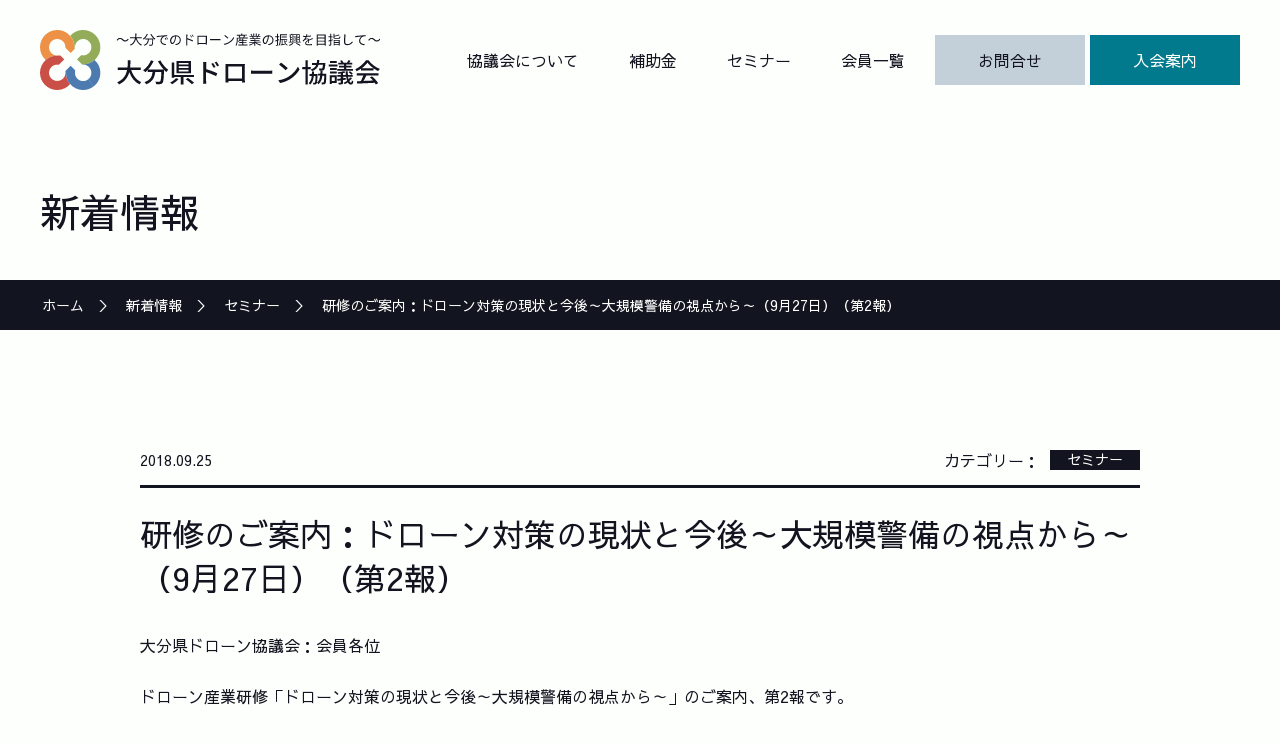

--- FILE ---
content_type: text/html; charset=UTF-8
request_url: https://www.oita-drone.jp/seminar-info/id-1861/
body_size: 15186
content:
<!DOCTYPE html><html lang="ja"><head><meta charset="utf-8"><meta http-equiv="X-UA-Compatible" content="IE=edge"><meta name="viewport" content="width=device-width, initial-scale=1"><title>研修のご案内：ドローン対策の現状と今後～大規模警備の視点から～（9月27日）（第2報） | 【大分県ドローン協議会】大分県にドローン産業の振興を！</title><meta name='robots' content='max-image-preview:large' /><link rel="preconnect" href="https://fonts.googleapis.com"><link rel="preconnect" href="https://fonts.gstatic.com" crossorigin><link href="https://fonts.googleapis.com/css2?family=Noto+Sans+JP:wght@400;500&family=Noto+Serif+JP:wght@400;500&family=Sawarabi+Gothic&display=swap" rel="stylesheet"><link rel='dns-prefetch' href='//webfonts.sakura.ne.jp' /><link rel='dns-prefetch' href='//www.googletagmanager.com' /><link rel="alternate" title="oEmbed (JSON)" type="application/json+oembed" href="https://www.oita-drone.jp/wp-json/oembed/1.0/embed?url=https%3A%2F%2Fwww.oita-drone.jp%2Fseminar-info%2Fid-1861%2F" /><link rel="alternate" title="oEmbed (XML)" type="text/xml+oembed" href="https://www.oita-drone.jp/wp-json/oembed/1.0/embed?url=https%3A%2F%2Fwww.oita-drone.jp%2Fseminar-info%2Fid-1861%2F&#038;format=xml" /><meta name="description" content="大分県ドローン協議会：会員各位ドローン産業研修「ドローン対策の現状と今後～大規模警備の視点から～」のご案内、第2報です。明後日27日(木)に開催します。ドローン対策…も、あらたな産業分野・ビジネス分野の可能性を秘めています。警察庁OBの方より、詳しいご講演をいただける貴重な機会です。会員各位のご受講をお待ちしております。よろしくお願いいたします。（お席に余裕があります。お申込みが間に合わない場合は、当日の受付でも構いません）&nbsp;" /><style id='wp-img-auto-sizes-contain-inline-css' type='text/css'>img:is([sizes=auto i],[sizes^="auto," i]){contain-intrinsic-size:3000px 1500px}
/*# sourceURL=wp-img-auto-sizes-contain-inline-css */</style><link rel='stylesheet' id='vkExUnit_common_style-css' href='https://www.oita-drone.jp/wp-content/cache/autoptimize/autoptimize_single_ea06bcb9caaffec68e5e5f8d33d36f3a.php?ver=9.113.0.1' type='text/css' media='all' /><style id='vkExUnit_common_style-inline-css' type='text/css'>.grecaptcha-badge{bottom: 85px !important;}
html{ scroll-behavior: smooth; }
:root {--ver_page_top_button_url:url(https://www.oita-drone.jp/wp-content/plugins/vk-all-in-one-expansion-unit/assets/images/to-top-btn-icon.svg);}@font-face {font-weight: normal;font-style: normal;font-family: "vk_sns";src: url("https://www.oita-drone.jp/wp-content/plugins/vk-all-in-one-expansion-unit/inc/sns/icons/fonts/vk_sns.eot?-bq20cj");src: url("https://www.oita-drone.jp/wp-content/plugins/vk-all-in-one-expansion-unit/inc/sns/icons/fonts/vk_sns.eot?#iefix-bq20cj") format("embedded-opentype"),url("https://www.oita-drone.jp/wp-content/plugins/vk-all-in-one-expansion-unit/inc/sns/icons/fonts/vk_sns.woff?-bq20cj") format("woff"),url("https://www.oita-drone.jp/wp-content/plugins/vk-all-in-one-expansion-unit/inc/sns/icons/fonts/vk_sns.ttf?-bq20cj") format("truetype"),url("https://www.oita-drone.jp/wp-content/plugins/vk-all-in-one-expansion-unit/inc/sns/icons/fonts/vk_sns.svg?-bq20cj#vk_sns") format("svg");}
.veu_promotion-alert__content--text {border: 1px solid rgba(0,0,0,0.125);padding: 0.5em 1em;border-radius: var(--vk-size-radius);margin-bottom: var(--vk-margin-block-bottom);font-size: 0.875rem;}/* Alert Content部分に段落タグを入れた場合に最後の段落の余白を0にする */.veu_promotion-alert__content--text p:last-of-type{margin-bottom:0;margin-top: 0;}
/*# sourceURL=vkExUnit_common_style-inline-css */</style><style id='wp-emoji-styles-inline-css' type='text/css'>img.wp-smiley, img.emoji {
		display: inline !important;
		border: none !important;
		box-shadow: none !important;
		height: 1em !important;
		width: 1em !important;
		margin: 0 0.07em !important;
		vertical-align: -0.1em !important;
		background: none !important;
		padding: 0 !important;
	}
/*# sourceURL=wp-emoji-styles-inline-css */</style><style id='wp-block-library-inline-css' type='text/css'>:root{--wp-block-synced-color:#7a00df;--wp-block-synced-color--rgb:122,0,223;--wp-bound-block-color:var(--wp-block-synced-color);--wp-editor-canvas-background:#ddd;--wp-admin-theme-color:#007cba;--wp-admin-theme-color--rgb:0,124,186;--wp-admin-theme-color-darker-10:#006ba1;--wp-admin-theme-color-darker-10--rgb:0,107,160.5;--wp-admin-theme-color-darker-20:#005a87;--wp-admin-theme-color-darker-20--rgb:0,90,135;--wp-admin-border-width-focus:2px}@media (min-resolution:192dpi){:root{--wp-admin-border-width-focus:1.5px}}.wp-element-button{cursor:pointer}:root .has-very-light-gray-background-color{background-color:#eee}:root .has-very-dark-gray-background-color{background-color:#313131}:root .has-very-light-gray-color{color:#eee}:root .has-very-dark-gray-color{color:#313131}:root .has-vivid-green-cyan-to-vivid-cyan-blue-gradient-background{background:linear-gradient(135deg,#00d084,#0693e3)}:root .has-purple-crush-gradient-background{background:linear-gradient(135deg,#34e2e4,#4721fb 50%,#ab1dfe)}:root .has-hazy-dawn-gradient-background{background:linear-gradient(135deg,#faaca8,#dad0ec)}:root .has-subdued-olive-gradient-background{background:linear-gradient(135deg,#fafae1,#67a671)}:root .has-atomic-cream-gradient-background{background:linear-gradient(135deg,#fdd79a,#004a59)}:root .has-nightshade-gradient-background{background:linear-gradient(135deg,#330968,#31cdcf)}:root .has-midnight-gradient-background{background:linear-gradient(135deg,#020381,#2874fc)}:root{--wp--preset--font-size--normal:16px;--wp--preset--font-size--huge:42px}.has-regular-font-size{font-size:1em}.has-larger-font-size{font-size:2.625em}.has-normal-font-size{font-size:var(--wp--preset--font-size--normal)}.has-huge-font-size{font-size:var(--wp--preset--font-size--huge)}.has-text-align-center{text-align:center}.has-text-align-left{text-align:left}.has-text-align-right{text-align:right}.has-fit-text{white-space:nowrap!important}#end-resizable-editor-section{display:none}.aligncenter{clear:both}.items-justified-left{justify-content:flex-start}.items-justified-center{justify-content:center}.items-justified-right{justify-content:flex-end}.items-justified-space-between{justify-content:space-between}.screen-reader-text{border:0;clip-path:inset(50%);height:1px;margin:-1px;overflow:hidden;padding:0;position:absolute;width:1px;word-wrap:normal!important}.screen-reader-text:focus{background-color:#ddd;clip-path:none;color:#444;display:block;font-size:1em;height:auto;left:5px;line-height:normal;padding:15px 23px 14px;text-decoration:none;top:5px;width:auto;z-index:100000}html :where(.has-border-color){border-style:solid}html :where([style*=border-top-color]){border-top-style:solid}html :where([style*=border-right-color]){border-right-style:solid}html :where([style*=border-bottom-color]){border-bottom-style:solid}html :where([style*=border-left-color]){border-left-style:solid}html :where([style*=border-width]){border-style:solid}html :where([style*=border-top-width]){border-top-style:solid}html :where([style*=border-right-width]){border-right-style:solid}html :where([style*=border-bottom-width]){border-bottom-style:solid}html :where([style*=border-left-width]){border-left-style:solid}html :where(img[class*=wp-image-]){height:auto;max-width:100%}:where(figure){margin:0 0 1em}html :where(.is-position-sticky){--wp-admin--admin-bar--position-offset:var(--wp-admin--admin-bar--height,0px)}@media screen and (max-width:600px){html :where(.is-position-sticky){--wp-admin--admin-bar--position-offset:0px}}
/* VK Color Palettes */:root{ --vk-color-primary:#007a8c}:root .has-vk-color-primary-color { color:var(--vk-color-primary); }:root .has-vk-color-primary-background-color { background-color:var(--vk-color-primary); }:root{ --vk-color-primary-dark:#006170}:root .has-vk-color-primary-dark-color { color:var(--vk-color-primary-dark); }:root .has-vk-color-primary-dark-background-color { background-color:var(--vk-color-primary-dark); }:root{ --vk-color-primary-vivid:#00869a}:root .has-vk-color-primary-vivid-color { color:var(--vk-color-primary-vivid); }:root .has-vk-color-primary-vivid-background-color { background-color:var(--vk-color-primary-vivid); }

/*# sourceURL=wp-block-library-inline-css */</style><style id='global-styles-inline-css' type='text/css'>:root{--wp--preset--aspect-ratio--square: 1;--wp--preset--aspect-ratio--4-3: 4/3;--wp--preset--aspect-ratio--3-4: 3/4;--wp--preset--aspect-ratio--3-2: 3/2;--wp--preset--aspect-ratio--2-3: 2/3;--wp--preset--aspect-ratio--16-9: 16/9;--wp--preset--aspect-ratio--9-16: 9/16;--wp--preset--color--black: #000000;--wp--preset--color--cyan-bluish-gray: #abb8c3;--wp--preset--color--white: #ffffff;--wp--preset--color--pale-pink: #f78da7;--wp--preset--color--vivid-red: #cf2e2e;--wp--preset--color--luminous-vivid-orange: #ff6900;--wp--preset--color--luminous-vivid-amber: #fcb900;--wp--preset--color--light-green-cyan: #7bdcb5;--wp--preset--color--vivid-green-cyan: #00d084;--wp--preset--color--pale-cyan-blue: #8ed1fc;--wp--preset--color--vivid-cyan-blue: #0693e3;--wp--preset--color--vivid-purple: #9b51e0;--wp--preset--gradient--vivid-cyan-blue-to-vivid-purple: linear-gradient(135deg,rgba(6,147,227,1) 0%,rgb(155,81,224) 100%);--wp--preset--gradient--light-green-cyan-to-vivid-green-cyan: linear-gradient(135deg,rgb(122,220,180) 0%,rgb(0,208,130) 100%);--wp--preset--gradient--luminous-vivid-amber-to-luminous-vivid-orange: linear-gradient(135deg,rgba(252,185,0,1) 0%,rgba(255,105,0,1) 100%);--wp--preset--gradient--luminous-vivid-orange-to-vivid-red: linear-gradient(135deg,rgba(255,105,0,1) 0%,rgb(207,46,46) 100%);--wp--preset--gradient--very-light-gray-to-cyan-bluish-gray: linear-gradient(135deg,rgb(238,238,238) 0%,rgb(169,184,195) 100%);--wp--preset--gradient--cool-to-warm-spectrum: linear-gradient(135deg,rgb(74,234,220) 0%,rgb(151,120,209) 20%,rgb(207,42,186) 40%,rgb(238,44,130) 60%,rgb(251,105,98) 80%,rgb(254,248,76) 100%);--wp--preset--gradient--blush-light-purple: linear-gradient(135deg,rgb(255,206,236) 0%,rgb(152,150,240) 100%);--wp--preset--gradient--blush-bordeaux: linear-gradient(135deg,rgb(254,205,165) 0%,rgb(254,45,45) 50%,rgb(107,0,62) 100%);--wp--preset--gradient--luminous-dusk: linear-gradient(135deg,rgb(255,203,112) 0%,rgb(199,81,192) 50%,rgb(65,88,208) 100%);--wp--preset--gradient--pale-ocean: linear-gradient(135deg,rgb(255,245,203) 0%,rgb(182,227,212) 50%,rgb(51,167,181) 100%);--wp--preset--gradient--electric-grass: linear-gradient(135deg,rgb(202,248,128) 0%,rgb(113,206,126) 100%);--wp--preset--gradient--midnight: linear-gradient(135deg,rgb(2,3,129) 0%,rgb(40,116,252) 100%);--wp--preset--gradient--vivid-green-cyan-to-vivid-cyan-blue: linear-gradient(135deg,rgba(0,208,132,1) 0%,rgba(6,147,227,1) 100%);--wp--preset--font-size--small: 14px;--wp--preset--font-size--medium: 20px;--wp--preset--font-size--large: 24px;--wp--preset--font-size--x-large: 42px;--wp--preset--font-size--regular: 16px;--wp--preset--font-size--huge: 36px;--wp--preset--spacing--20: 0.44rem;--wp--preset--spacing--30: 0.67rem;--wp--preset--spacing--40: 1rem;--wp--preset--spacing--50: 1.5rem;--wp--preset--spacing--60: 2.25rem;--wp--preset--spacing--70: 3.38rem;--wp--preset--spacing--80: 5.06rem;--wp--preset--shadow--natural: 6px 6px 9px rgba(0, 0, 0, 0.2);--wp--preset--shadow--deep: 12px 12px 50px rgba(0, 0, 0, 0.4);--wp--preset--shadow--sharp: 6px 6px 0px rgba(0, 0, 0, 0.2);--wp--preset--shadow--outlined: 6px 6px 0px -3px rgb(255, 255, 255), 6px 6px rgb(0, 0, 0);--wp--preset--shadow--crisp: 6px 6px 0px rgb(0, 0, 0);}:where(.is-layout-flex){gap: 0.5em;}:where(.is-layout-grid){gap: 0.5em;}body .is-layout-flex{display: flex;}.is-layout-flex{flex-wrap: wrap;align-items: center;}.is-layout-flex > :is(*, div){margin: 0;}body .is-layout-grid{display: grid;}.is-layout-grid > :is(*, div){margin: 0;}:where(.wp-block-columns.is-layout-flex){gap: 2em;}:where(.wp-block-columns.is-layout-grid){gap: 2em;}:where(.wp-block-post-template.is-layout-flex){gap: 1.25em;}:where(.wp-block-post-template.is-layout-grid){gap: 1.25em;}.has-black-color{color: var(--wp--preset--color--black) !important;}.has-cyan-bluish-gray-color{color: var(--wp--preset--color--cyan-bluish-gray) !important;}.has-white-color{color: var(--wp--preset--color--white) !important;}.has-pale-pink-color{color: var(--wp--preset--color--pale-pink) !important;}.has-vivid-red-color{color: var(--wp--preset--color--vivid-red) !important;}.has-luminous-vivid-orange-color{color: var(--wp--preset--color--luminous-vivid-orange) !important;}.has-luminous-vivid-amber-color{color: var(--wp--preset--color--luminous-vivid-amber) !important;}.has-light-green-cyan-color{color: var(--wp--preset--color--light-green-cyan) !important;}.has-vivid-green-cyan-color{color: var(--wp--preset--color--vivid-green-cyan) !important;}.has-pale-cyan-blue-color{color: var(--wp--preset--color--pale-cyan-blue) !important;}.has-vivid-cyan-blue-color{color: var(--wp--preset--color--vivid-cyan-blue) !important;}.has-vivid-purple-color{color: var(--wp--preset--color--vivid-purple) !important;}.has-black-background-color{background-color: var(--wp--preset--color--black) !important;}.has-cyan-bluish-gray-background-color{background-color: var(--wp--preset--color--cyan-bluish-gray) !important;}.has-white-background-color{background-color: var(--wp--preset--color--white) !important;}.has-pale-pink-background-color{background-color: var(--wp--preset--color--pale-pink) !important;}.has-vivid-red-background-color{background-color: var(--wp--preset--color--vivid-red) !important;}.has-luminous-vivid-orange-background-color{background-color: var(--wp--preset--color--luminous-vivid-orange) !important;}.has-luminous-vivid-amber-background-color{background-color: var(--wp--preset--color--luminous-vivid-amber) !important;}.has-light-green-cyan-background-color{background-color: var(--wp--preset--color--light-green-cyan) !important;}.has-vivid-green-cyan-background-color{background-color: var(--wp--preset--color--vivid-green-cyan) !important;}.has-pale-cyan-blue-background-color{background-color: var(--wp--preset--color--pale-cyan-blue) !important;}.has-vivid-cyan-blue-background-color{background-color: var(--wp--preset--color--vivid-cyan-blue) !important;}.has-vivid-purple-background-color{background-color: var(--wp--preset--color--vivid-purple) !important;}.has-black-border-color{border-color: var(--wp--preset--color--black) !important;}.has-cyan-bluish-gray-border-color{border-color: var(--wp--preset--color--cyan-bluish-gray) !important;}.has-white-border-color{border-color: var(--wp--preset--color--white) !important;}.has-pale-pink-border-color{border-color: var(--wp--preset--color--pale-pink) !important;}.has-vivid-red-border-color{border-color: var(--wp--preset--color--vivid-red) !important;}.has-luminous-vivid-orange-border-color{border-color: var(--wp--preset--color--luminous-vivid-orange) !important;}.has-luminous-vivid-amber-border-color{border-color: var(--wp--preset--color--luminous-vivid-amber) !important;}.has-light-green-cyan-border-color{border-color: var(--wp--preset--color--light-green-cyan) !important;}.has-vivid-green-cyan-border-color{border-color: var(--wp--preset--color--vivid-green-cyan) !important;}.has-pale-cyan-blue-border-color{border-color: var(--wp--preset--color--pale-cyan-blue) !important;}.has-vivid-cyan-blue-border-color{border-color: var(--wp--preset--color--vivid-cyan-blue) !important;}.has-vivid-purple-border-color{border-color: var(--wp--preset--color--vivid-purple) !important;}.has-vivid-cyan-blue-to-vivid-purple-gradient-background{background: var(--wp--preset--gradient--vivid-cyan-blue-to-vivid-purple) !important;}.has-light-green-cyan-to-vivid-green-cyan-gradient-background{background: var(--wp--preset--gradient--light-green-cyan-to-vivid-green-cyan) !important;}.has-luminous-vivid-amber-to-luminous-vivid-orange-gradient-background{background: var(--wp--preset--gradient--luminous-vivid-amber-to-luminous-vivid-orange) !important;}.has-luminous-vivid-orange-to-vivid-red-gradient-background{background: var(--wp--preset--gradient--luminous-vivid-orange-to-vivid-red) !important;}.has-very-light-gray-to-cyan-bluish-gray-gradient-background{background: var(--wp--preset--gradient--very-light-gray-to-cyan-bluish-gray) !important;}.has-cool-to-warm-spectrum-gradient-background{background: var(--wp--preset--gradient--cool-to-warm-spectrum) !important;}.has-blush-light-purple-gradient-background{background: var(--wp--preset--gradient--blush-light-purple) !important;}.has-blush-bordeaux-gradient-background{background: var(--wp--preset--gradient--blush-bordeaux) !important;}.has-luminous-dusk-gradient-background{background: var(--wp--preset--gradient--luminous-dusk) !important;}.has-pale-ocean-gradient-background{background: var(--wp--preset--gradient--pale-ocean) !important;}.has-electric-grass-gradient-background{background: var(--wp--preset--gradient--electric-grass) !important;}.has-midnight-gradient-background{background: var(--wp--preset--gradient--midnight) !important;}.has-small-font-size{font-size: var(--wp--preset--font-size--small) !important;}.has-medium-font-size{font-size: var(--wp--preset--font-size--medium) !important;}.has-large-font-size{font-size: var(--wp--preset--font-size--large) !important;}.has-x-large-font-size{font-size: var(--wp--preset--font-size--x-large) !important;}
/*# sourceURL=global-styles-inline-css */</style><style id='classic-theme-styles-inline-css' type='text/css'>/*! This file is auto-generated */
.wp-block-button__link{color:#fff;background-color:#32373c;border-radius:9999px;box-shadow:none;text-decoration:none;padding:calc(.667em + 2px) calc(1.333em + 2px);font-size:1.125em}.wp-block-file__button{background:#32373c;color:#fff;text-decoration:none}
/*# sourceURL=/wp-includes/css/classic-themes.min.css */</style><link rel='stylesheet' id='lightning-common-style-css' href='https://www.oita-drone.jp/wp-content/cache/autoptimize/autoptimize_single_f7905e4a13967bfd12c0ba45e844f364.php?ver=14.25.1' type='text/css' media='all' /><style id='lightning-common-style-inline-css' type='text/css'>/* Lightning */:root {--vk-color-primary:#007a8c;--vk-color-primary-dark:#006170;--vk-color-primary-vivid:#00869a;--g_nav_main_acc_icon_open_url:url(https://www.oita-drone.jp/wp-content/themes/lightning/_g3/inc/vk-mobile-nav/package/images/vk-menu-acc-icon-open-black.svg);--g_nav_main_acc_icon_close_url: url(https://www.oita-drone.jp/wp-content/themes/lightning/_g3/inc/vk-mobile-nav/package/images/vk-menu-close-black.svg);--g_nav_sub_acc_icon_open_url: url(https://www.oita-drone.jp/wp-content/themes/lightning/_g3/inc/vk-mobile-nav/package/images/vk-menu-acc-icon-open-white.svg);--g_nav_sub_acc_icon_close_url: url(https://www.oita-drone.jp/wp-content/themes/lightning/_g3/inc/vk-mobile-nav/package/images/vk-menu-close-white.svg);}
html{scroll-padding-top:var(--vk-size-admin-bar);}
/* vk-mobile-nav */:root {--vk-mobile-nav-menu-btn-bg-src: url("https://www.oita-drone.jp/wp-content/themes/lightning/_g3/inc/vk-mobile-nav/package/images/vk-menu-btn-black.svg");--vk-mobile-nav-menu-btn-close-bg-src: url("https://www.oita-drone.jp/wp-content/themes/lightning/_g3/inc/vk-mobile-nav/package/images/vk-menu-close-black.svg");--vk-menu-acc-icon-open-black-bg-src: url("https://www.oita-drone.jp/wp-content/themes/lightning/_g3/inc/vk-mobile-nav/package/images/vk-menu-acc-icon-open-black.svg");--vk-menu-acc-icon-open-white-bg-src: url("https://www.oita-drone.jp/wp-content/themes/lightning/_g3/inc/vk-mobile-nav/package/images/vk-menu-acc-icon-open-white.svg");--vk-menu-acc-icon-close-black-bg-src: url("https://www.oita-drone.jp/wp-content/themes/lightning/_g3/inc/vk-mobile-nav/package/images/vk-menu-close-black.svg");--vk-menu-acc-icon-close-white-bg-src: url("https://www.oita-drone.jp/wp-content/themes/lightning/_g3/inc/vk-mobile-nav/package/images/vk-menu-close-white.svg");}
/*# sourceURL=lightning-common-style-inline-css */</style><link rel='stylesheet' id='lightning-design-style-css' href='https://www.oita-drone.jp/wp-content/themes/lightning/_g3/design-skin/plain/css/style.css?ver=14.25.1' type='text/css' media='all' /><style id='lightning-design-style-inline-css' type='text/css'>.tagcloud a:before { font-family: "Font Awesome 5 Free";content: "\f02b";font-weight: bold; }
/*# sourceURL=lightning-design-style-inline-css */</style><link rel='stylesheet' id='vk-blog-card-css' href='https://www.oita-drone.jp/wp-content/cache/autoptimize/autoptimize_single_bae5b1379fcaa427cec9b0cc3d5ed0c3.php?ver=1673332330' type='text/css' media='all' /><link rel='stylesheet' id='veu-cta-css' href='https://www.oita-drone.jp/wp-content/cache/autoptimize/autoptimize_single_a78f149676128521e4b5f36a9ac06f23.php?ver=9.113.0.1' type='text/css' media='all' /><link rel='stylesheet' id='lightning-theme-style-css' href='https://www.oita-drone.jp/wp-content/cache/autoptimize/autoptimize_single_9522df0a51e8397eabd20cdcae7b0548.php?ver=14.25.1' type='text/css' media='all' /><link rel='stylesheet' id='vk-font-awesome-css' href='https://www.oita-drone.jp/wp-content/themes/lightning/vendor/vektor-inc/font-awesome-versions/src/versions/6/css/all.min.css?ver=6.1.0' type='text/css' media='all' /><link rel='stylesheet' id='fancybox-css' href='https://www.oita-drone.jp/wp-content/plugins/easy-fancybox/fancybox/1.5.4/jquery.fancybox.min.css?ver=1673332330' type='text/css' media='screen' /> <script defer type="text/javascript" src="https://www.oita-drone.jp/wp-includes/js/jquery/jquery.min.js?ver=3.7.1" id="jquery-core-js"></script> <script defer type="text/javascript" src="https://www.oita-drone.jp/wp-includes/js/jquery/jquery-migrate.min.js?ver=3.4.1" id="jquery-migrate-js"></script> <script defer type="text/javascript" src="//webfonts.sakura.ne.jp/js/sakurav3.js?fadein=0&amp;ver=3.1.4" id="typesquare_std-js"></script> <script defer type="text/javascript" src="https://www.oita-drone.jp/wp-content/themes/drone-child/slick/slick.min.js?ver=6.9" id="slick-script-js"></script> <script defer type="text/javascript" src="https://www.oita-drone.jp/wp-content/cache/autoptimize/autoptimize_single_0311ada4d8983f78126c5d6d3da2ac51.php?ver=6.9" id="slick-style-script-js"></script> <script defer type="text/javascript" src="https://www.oita-drone.jp/wp-content/cache/autoptimize/autoptimize_single_101261a9c46ee49473b2d258dac7b140.php?ver=6.9" id="main-js"></script> 
 <script defer type="text/javascript" src="https://www.googletagmanager.com/gtag/js?id=GT-KD78K7D" id="google_gtagjs-js"></script> <script defer id="google_gtagjs-js-after" src="[data-uri]"></script> <link rel="https://api.w.org/" href="https://www.oita-drone.jp/wp-json/" /><link rel="alternate" title="JSON" type="application/json" href="https://www.oita-drone.jp/wp-json/wp/v2/posts/1861" /><link rel="EditURI" type="application/rsd+xml" title="RSD" href="https://www.oita-drone.jp/xmlrpc.php?rsd" /><meta name="generator" content="WordPress 6.9" /><link rel="canonical" href="https://www.oita-drone.jp/seminar-info/id-1861/" /><link rel='shortlink' href='https://www.oita-drone.jp/?p=1861' /><meta name="generator" content="Site Kit by Google 1.170.0" /><style type="text/css" id="custom-background-css">body.custom-background { background-color: #fdfffc; }</style> <script defer src="[data-uri]"></script> <meta property="og:site_name" content="【大分県ドローン協議会】大分県にドローン産業の振興を！" /><meta property="og:url" content="https://www.oita-drone.jp/seminar-info/id-1861/" /><meta property="og:title" content="研修のご案内：ドローン対策の現状と今後～大規模警備の視点から～（9月27日）（第2報） | 【大分県ドローン協議会】大分県にドローン産業の振興を！" /><meta property="og:description" content="大分県ドローン協議会：会員各位ドローン産業研修「ドローン対策の現状と今後～大規模警備の視点から～」のご案内、第2報です。明後日27日(木)に開催します。ドローン対策…も、あらたな産業分野・ビジネス分野の可能性を秘めています。警察庁OBの方より、詳しいご講演をいただける貴重な機会です。会員各位のご受講をお待ちしております。よろしくお願いいたします。（お席に余裕があります。お申込みが間に合わない場合は、当日の受付でも構いません）&nbsp;" /><meta property="og:type" content="article" /><meta property="og:image" content="https://www.oita-drone.jp/wp-content/uploads/2022/11/ogp_image-1024x538.png" /><meta property="og:image:width" content="1024" /><meta property="og:image:height" content="538" /><meta name="twitter:card" content="summary_large_image"><meta name="twitter:description" content="大分県ドローン協議会：会員各位ドローン産業研修「ドローン対策の現状と今後～大規模警備の視点から～」のご案内、第2報です。明後日27日(木)に開催します。ドローン対策…も、あらたな産業分野・ビジネス分野の可能性を秘めています。警察庁OBの方より、詳しいご講演をいただける貴重な機会です。会員各位のご受講をお待ちしております。よろしくお願いいたします。（お席に余裕があります。お申込みが間に合わない場合は、当日の受付でも構いません）&nbsp;"><meta name="twitter:title" content="研修のご案内：ドローン対策の現状と今後～大規模警備の視点から～（9月27日）（第2報） | 【大分県ドローン協議会】大分県にドローン産業の振興を！"><meta name="twitter:url" content="https://www.oita-drone.jp/seminar-info/id-1861/"><meta name="twitter:image" content="https://www.oita-drone.jp/wp-content/uploads/2022/11/ogp_image-1024x538.png"><meta name="twitter:domain" content="www.oita-drone.jp"><link rel="icon" href="https://www.oita-drone.jp/wp-content/uploads/2022/11/cropped-favicon-32x32.png" sizes="32x32" /><link rel="icon" href="https://www.oita-drone.jp/wp-content/uploads/2022/11/cropped-favicon-192x192.png" sizes="192x192" /><link rel="apple-touch-icon" href="https://www.oita-drone.jp/wp-content/uploads/2022/11/cropped-favicon-180x180.png" /><meta name="msapplication-TileImage" content="https://www.oita-drone.jp/wp-content/uploads/2022/11/cropped-favicon-270x270.png" /> <script type="application/ld+json">{"@context":"https://schema.org/","@type":"Article","headline":"研修のご案内：ドローン対策の現状と今後～大規模警備の視点から～（9月27日）（第2報）","image":"https://www.oita-drone.jp/wp-content/uploads/2022/11/ogp_image-320x180.png","datePublished":"2018-09-25T18:02:48+09:00","dateModified":"2022-12-28T12:00:18+09:00","author":{"@type":"organization","name":"whitesheep872","url":"https://www.oita-drone.jp/","sameAs":""}}</script></head><body class="wp-singular post-template-default single single-post postid-1861 single-format-standard custom-background wp-embed-responsive wp-theme-lightning wp-child-theme-drone-child device-pc fa_v6_css post-name-semi372-2-3-3-2-2 category-seminar-info post-type-post"> <a class="skip-link screen-reader-text" href="#main">コンテンツへスキップ</a> <a class="skip-link screen-reader-text" href="#vk-mobile-nav">ナビゲーションに移動</a> <noscript> <iframe src="https://www.googletagmanager.com/ns.html?id=GTM-KR5KXNJ" height="0" width="0" style="display:none;visibility:hidden"></iframe> </noscript><header id="site-header" class="site-header site-header--layout--nav-float"><div id="site-header-container" class="site-header-container container"><div class="site-header-logo"> <a href="https://www.oita-drone.jp/"> <span> <img src="https://www.oita-drone.jp/wp-content/themes/drone-child/img/logo/logo.svg" alt="【大分県ドローン協議会】大分県にドローン産業の振興を！"> </span> </a></div><nav id="global-nav" class="global-nav global-nav--layout--float-right"><ul id="menu-%e3%83%98%e3%83%83%e3%83%80%e3%83%bc%e3%83%8a%e3%83%93" class="menu vk-menu-acc global-nav-list nav"><li id="menu-item-56" class="menu-item menu-item-type-post_type menu-item-object-page"><a href="https://www.oita-drone.jp/about/"><strong class="global-nav-name">協議会について</strong></a></li><li id="menu-item-57" class="menu-item menu-item-type-post_type menu-item-object-page"><a href="https://www.oita-drone.jp/subsidy/"><strong class="global-nav-name">補助金</strong></a></li><li id="menu-item-58" class="menu-item menu-item-type-taxonomy menu-item-object-category current-post-ancestor current-menu-parent current-post-parent"><a href="https://www.oita-drone.jp/./seminar-info/"><strong class="global-nav-name">セミナー</strong></a></li><li id="menu-item-59" class="menu-item menu-item-type-post_type menu-item-object-page"><a href="https://www.oita-drone.jp/member/"><strong class="global-nav-name">会員一覧</strong></a></li><li id="menu-item-60" class="btn-head btn-contact menu-item menu-item-type-post_type menu-item-object-page"><a href="https://www.oita-drone.jp/contact/"><strong class="global-nav-name">お問合せ</strong></a></li><li id="menu-item-61" class="btn-head btn-application menu-item menu-item-type-post_type menu-item-object-page"><a href="https://www.oita-drone.jp/application/"><strong class="global-nav-name">入会案内</strong></a></li></ul></nav></div></header><div class="page-header"><div class="page-header-inner container"><div class="page-header-title">新着情報</div></div></div><div id="breadcrumb" class="breadcrumb"><div class="container"><ol class="breadcrumb-list" itemscope itemtype="https://schema.org/BreadcrumbList"><li class="breadcrumb-list__item breadcrumb-list__item--home" itemprop="itemListElement" itemscope itemtype="http://schema.org/ListItem"><a href="https://www.oita-drone.jp" itemprop="item"><i class="fas fa-fw fa-home"></i><span itemprop="name">ホーム</span></a><meta itemprop="position" content="1" /></li><li class="breadcrumb-list__item" itemprop="itemListElement" itemscope itemtype="http://schema.org/ListItem"><a href="https://www.oita-drone.jp/news/" itemprop="item"><span itemprop="name">新着情報</span></a><meta itemprop="position" content="2" /></li><li class="breadcrumb-list__item" itemprop="itemListElement" itemscope itemtype="http://schema.org/ListItem"><a href="https://www.oita-drone.jp/./seminar-info/" itemprop="item"><span itemprop="name">セミナー</span></a><meta itemprop="position" content="3" /></li><li class="breadcrumb-list__item" itemprop="itemListElement" itemscope itemtype="http://schema.org/ListItem"><span itemprop="name">研修のご案内：ドローン対策の現状と今後～大規模警備の視点から～（9月27日）（第2報）</span><meta itemprop="position" content="4" /></li></ol></div></div><div class="site-body"><div class="site-body-container container"><div class="main-section" id="main" role="main"><article id="post-1861" class="entry entry-full post-1861 post type-post status-publish format-standard has-post-thumbnail hentry category-seminar-info"><header class="entry-header"><div class="entry-meta-wrap"><div class="entry-meta"><span class="entry-meta-item entry-meta-item-date"> <i class="far fa-calendar-alt"></i> <span class="published">2018.09.25</span> </span><span class="entry-meta-item entry-meta-item-updated"> <i class="fas fa-history"></i> <span class="screen-reader-text">最終更新日時 : </span> <span class="updated">2022.12.28</span> </span><span class="entry-meta-item entry-meta-item-author"> <span class="vcard author"><span class="entry-meta-item-author-image"><img alt='' src='https://secure.gravatar.com/avatar/85c96144c9138ee679f8d3e9a997d891c7cb9f392e1232e767e07966a4c9925f?s=30&#038;d=mm&#038;r=g' srcset='https://secure.gravatar.com/avatar/85c96144c9138ee679f8d3e9a997d891c7cb9f392e1232e767e07966a4c9925f?s=60&#038;d=mm&#038;r=g 2x' class='avatar avatar-30 photo' height='30' width='30' /></span><span class="fn">whitesheep872</span></span></span></div><div class="entry-meta-category"> <span class="entry-meta-data-list"><dl><dt>カテゴリー</dt><dd><a class="postListText_singleTermLabel_inner" href="https://www.oita-drone.jp/./seminar-info/">セミナー</a></dd></dl></span></div></div><h1 class="entry-title"> 研修のご案内：ドローン対策の現状と今後～大規模警備の視点から～（9月27日）（第2報）</h1></header><div class="entry-body"><p>大分県ドローン協議会：会員各位</p><p>ドローン産業研修「ドローン対策の現状と今後～大規模警備の視点から～」のご案内、第2報です。</p><p>明後日27日(木)に開催します。ドローン対策…も、あらたな産業分野・ビジネス分野の可能性を秘めています。警察庁OBの方より、詳しいご講演をいただける貴重な機会です。</p><p>会員各位のご受講をお待ちしております。よろしくお願いいたします。</p><p>（お席に余裕があります。お申込みが間に合わない場合は、当日の受付でも構いません）</p><p>&nbsp;</p><p>&nbsp;</p><h4>（ご案内PDFは<a href="https://www.oita-drone.jp/wp-content/uploads/2018/08/anti-01.pdf">こちら</a>）（お申込みフォームは本ページ下部です）</h4><h2>概要</h2><p>従来にない産業機器であるドローンは、飛行体として「安価・操縦が容易・安定性が高い・多様な機材を搭載可能・無線やネットの機能が充実」などの特長から、さまざまな業務分野での活用が進んでいます。一方、高性能な機体が容易に入手できるため、テロなどの犯罪行為への悪用も懸念され始めました。海外では、要人への攻撃事例なども大きな話題になっています。</p><p>今回の研修では、澤田雅之技術士事務所より、警察庁OBでいらっしゃる澤田様を東京より講師としてお招きします。同氏はドローン対策技術の研究など、警察・警備のお立場からのご見識が豊富です。悪用の可能性や技術開発や製品化の動向などを、詳しく解説いただきます。</p><p>産業用ドローン市場の拡大とともに、ドローン対策も新たなビジネス分野として成長が予想されます。黎明期の段階であるため、研究開発や事業参入などのビジネスチャンスも期待できます。ご関心ある会員のご受講をお待ちいたします。</p><h3>日時</h3><p>9月27日(木) 午前10時～12時</p><h3>場所</h3><p>大分県産業科学技術センター 第1研修室（大分市高江西1-4361-10）</p><h3>講師</h3><p>澤田雅之技術士事務所 澤田雅之 氏</p><p>（略歴：昭和53年、京都大学(院)工学研究科修了、警察庁入庁、情報通信部門を中心に、顔識別技術の警察活動へ応用研究、警察の各種情報通信システム整備などに従事。平成25年、警察情報通信研究センター所長を最後に警察庁退職。平成27年、技術士事務所を開業。）</p><h3>受講料</h3><p>無料</p><h3>定員</h3><p>40名</p><p>※申込み受付は終了しました</p></div></article><div class="vk_posts next-prev"><div id="post-1849" class="vk_post vk_post-postType-post card card-intext vk_post-col-xs-12 vk_post-col-sm-12 vk_post-col-md-6 next-prev-prev post-1849 post type-post status-publish format-standard has-post-thumbnail hentry category-notice-info"><a href="https://www.oita-drone.jp/notice-info/id-1849/" class="card-intext-inner"><div class="vk_post_imgOuter" style="background-image:url(https://www.oita-drone.jp/wp-content/uploads/2022/11/ogp_image-1024x538.png)"><div class="card-img-overlay"><span class="vk_post_imgOuter_singleTermLabel">前の記事</span></div><img width="300" height="158" src="https://www.oita-drone.jp/wp-content/uploads/2022/11/ogp_image-300x158.png" class="vk_post_imgOuter_img card-img-top wp-post-image" alt="" srcset="https://www.oita-drone.jp/wp-content/uploads/2022/11/ogp_image-300x158.png 300w, https://www.oita-drone.jp/wp-content/uploads/2022/11/ogp_image-1024x538.png 1024w, https://www.oita-drone.jp/wp-content/uploads/2022/11/ogp_image-768x403.png 768w, https://www.oita-drone.jp/wp-content/uploads/2022/11/ogp_image.png 1200w" /></div><div class="vk_post_body card-body"><h5 class="vk_post_title card-title">飛行自粛の要請について（国民文化祭・障害者芸術文化祭）</h5><div class="vk_post_date card-date published">2018.09.25</div></div></a></div><div id="post-1869" class="vk_post vk_post-postType-post card card-intext vk_post-col-xs-12 vk_post-col-sm-12 vk_post-col-md-6 next-prev-next post-1869 post type-post status-publish format-standard has-post-thumbnail hentry category-seminar-info"><a href="https://www.oita-drone.jp/seminar-info/id-1869/" class="card-intext-inner"><div class="vk_post_imgOuter" style="background-image:url(https://www.oita-drone.jp/wp-content/uploads/2022/11/ogp_image-1024x538.png)"><div class="card-img-overlay"><span class="vk_post_imgOuter_singleTermLabel">次の記事</span></div><img width="300" height="158" src="https://www.oita-drone.jp/wp-content/uploads/2022/11/ogp_image-300x158.png" class="vk_post_imgOuter_img card-img-top wp-post-image" alt="" srcset="https://www.oita-drone.jp/wp-content/uploads/2022/11/ogp_image-300x158.png 300w, https://www.oita-drone.jp/wp-content/uploads/2022/11/ogp_image-1024x538.png 1024w, https://www.oita-drone.jp/wp-content/uploads/2022/11/ogp_image-768x403.png 768w, https://www.oita-drone.jp/wp-content/uploads/2022/11/ogp_image.png 1200w" /></div><div class="vk_post_body card-body"><h5 class="vk_post_title card-title">研修のご案内：追加情報です（来週の研修2件について）</h5><div class="vk_post_date card-date published">2018.10.05</div></div></a></div></div></div></div></div><footer class="site-footer"><div class="slickWrap"><div class="loop_slider"></div></div><div class="footer-contents"><div class="container"><div class="flex"><div class="box-child"><div class="logo-footer"> <a href="https://www.oita-drone.jp/"> <img src="https://www.oita-drone.jp/wp-content/themes/drone-child/img/logo/logo.svg" alt="【大分県ドローン協議会】大分県にドローン産業の振興を！"> </a></div><div class="footer-address"> <address> <span class="address-address-02"> <span>大分県 商工観光労働部 先端技術挑戦課</span> <span>航空産業振興班</span><span>（大分県ドローン協議会事務局）</span> </span> <span class="address-postcode"> 〒870-8501 </span> <span class="address-address"> 大分県大分市大手町3丁目1番1号 </span> <span class="address-tel"> TEL：097-506-3273 </span> </address></div><div class="footer-button-group"></div></div><div class="box-child"><nav class="footer-nav"><div><ul id="menu-%e3%83%95%e3%83%83%e3%82%bf%e3%83%bc%e3%83%8a%e3%83%93" class="menu footer-nav-list nav nav--line"><li id="menu-item-63" class="menu-item menu-item-type-post_type menu-item-object-page menu-item-63"><a href="https://www.oita-drone.jp/about/">協議会について</a></li><li id="menu-item-64" class="menu-item menu-item-type-post_type menu-item-object-page menu-item-64"><a href="https://www.oita-drone.jp/subsidy/">補助金</a></li><li id="menu-item-65" class="menu-item menu-item-type-taxonomy menu-item-object-category current-post-ancestor current-menu-parent current-post-parent menu-item-65"><a href="https://www.oita-drone.jp/./seminar-info/">セミナー</a></li><li id="menu-item-66" class="menu-item menu-item-type-post_type menu-item-object-page menu-item-66"><a href="https://www.oita-drone.jp/member/">会員一覧</a></li><li id="menu-item-67" class="menu-item menu-item-type-post_type menu-item-object-page current_page_parent menu-item-67 current-menu-ancestor"><a href="https://www.oita-drone.jp/news/">新着情報</a></li><li id="menu-item-68" class="menu-item menu-item-type-post_type menu-item-object-page menu-item-68"><a href="https://www.oita-drone.jp/contact/">お問合せ</a></li><li id="menu-item-69" class="menu-item menu-item-type-post_type menu-item-object-page menu-item-69"><a href="https://www.oita-drone.jp/application/">入会案内</a></li></ul></div></nav><div class="site-footer-copyright"><nav class="copyright"><div><ul id="menu-copyright" class="menu copyright-list nav nav--line"><li id="menu-item-80" class="menu-item menu-item-type-post_type menu-item-object-page menu-item-privacy-policy menu-item-80"><a rel="privacy-policy" href="https://www.oita-drone.jp/privacy/">プライバシーポリシー</a></li></ul></div></nav><p>&copy; 2026 大分県ドローン協議会 All Rights Reserved.</p></div></div></div></div></div></footer><div id="vk-mobile-nav-menu-btn" class="vk-mobile-nav-menu-btn position-right">MENU</div><div class="vk-mobile-nav vk-mobile-nav-drop-in" id="vk-mobile-nav"><nav class="vk-mobile-nav-menu-outer" role="navigation"><ul id="menu-%e3%83%95%e3%83%83%e3%82%bf%e3%83%bc%e3%83%8a%e3%83%93-1" class="vk-menu-acc menu"><li class="menu-item menu-item-type-post_type menu-item-object-page menu-item-63"><a href="https://www.oita-drone.jp/about/">協議会について</a></li><li class="menu-item menu-item-type-post_type menu-item-object-page menu-item-64"><a href="https://www.oita-drone.jp/subsidy/">補助金</a></li><li class="menu-item menu-item-type-taxonomy menu-item-object-category current-post-ancestor current-menu-parent current-post-parent menu-item-65"><a href="https://www.oita-drone.jp/./seminar-info/">セミナー</a></li><li class="menu-item menu-item-type-post_type menu-item-object-page menu-item-66"><a href="https://www.oita-drone.jp/member/">会員一覧</a></li><li class="menu-item menu-item-type-post_type menu-item-object-page current_page_parent menu-item-67 current-menu-ancestor"><a href="https://www.oita-drone.jp/news/">新着情報</a></li><li class="menu-item menu-item-type-post_type menu-item-object-page menu-item-68"><a href="https://www.oita-drone.jp/contact/">お問合せ</a></li><li class="menu-item menu-item-type-post_type menu-item-object-page menu-item-69"><a href="https://www.oita-drone.jp/application/">入会案内</a></li></ul></nav></div>  <script type="speculationrules">{"prefetch":[{"source":"document","where":{"and":[{"href_matches":"/*"},{"not":{"href_matches":["/wp-*.php","/wp-admin/*","/wp-content/uploads/*","/wp-content/*","/wp-content/plugins/*","/wp-content/themes/drone-child/*","/wp-content/themes/lightning/_g3/*","/*\\?(.+)"]}},{"not":{"selector_matches":"a[rel~=\"nofollow\"]"}},{"not":{"selector_matches":".no-prefetch, .no-prefetch a"}}]},"eagerness":"conservative"}]}</script> <a href="#top" id="page_top" class="page_top_btn">PAGE TOP</a><script defer id="vkExUnit_master-js-js-extra" src="[data-uri]"></script> <script defer type="text/javascript" src="https://www.oita-drone.jp/wp-content/plugins/vk-all-in-one-expansion-unit/assets/js/all.min.js?ver=9.113.0.1" id="vkExUnit_master-js-js"></script> <script defer id="lightning-js-js-extra" src="[data-uri]"></script> <script defer type="text/javascript" src="https://www.oita-drone.jp/wp-content/cache/autoptimize/autoptimize_single_0ce5e1b4941468f5aa2caa6c2aa27db1.php?ver=14.25.1" id="lightning-js-js"></script> <script defer type="text/javascript" src="https://www.oita-drone.jp/wp-includes/js/clipboard.min.js?ver=2.0.11" id="clipboard-js"></script> <script defer type="text/javascript" src="https://www.oita-drone.jp/wp-content/cache/autoptimize/autoptimize_single_c0177607a425a26a0c35ff148f212c51.php" id="copy-button-js"></script> <script defer type="text/javascript" src="https://www.oita-drone.jp/wp-content/plugins/easy-fancybox/vendor/purify.min.js?ver=6.9" id="fancybox-purify-js"></script> <script defer id="jquery-fancybox-js-extra" src="[data-uri]"></script> <script defer type="text/javascript" src="https://www.oita-drone.jp/wp-content/plugins/easy-fancybox/fancybox/1.5.4/jquery.fancybox.min.js?ver=6.9" id="jquery-fancybox-js"></script> <script defer id="jquery-fancybox-js-after" src="[data-uri]"></script> <script defer type="text/javascript" src="https://www.oita-drone.jp/wp-content/plugins/easy-fancybox/vendor/jquery.easing.min.js?ver=1.4.1" id="jquery-easing-js"></script> <script id="wp-emoji-settings" type="application/json">{"baseUrl":"https://s.w.org/images/core/emoji/17.0.2/72x72/","ext":".png","svgUrl":"https://s.w.org/images/core/emoji/17.0.2/svg/","svgExt":".svg","source":{"concatemoji":"https://www.oita-drone.jp/wp-includes/js/wp-emoji-release.min.js?ver=6.9"}}</script> <script type="module">/*! This file is auto-generated */
const a=JSON.parse(document.getElementById("wp-emoji-settings").textContent),o=(window._wpemojiSettings=a,"wpEmojiSettingsSupports"),s=["flag","emoji"];function i(e){try{var t={supportTests:e,timestamp:(new Date).valueOf()};sessionStorage.setItem(o,JSON.stringify(t))}catch(e){}}function c(e,t,n){e.clearRect(0,0,e.canvas.width,e.canvas.height),e.fillText(t,0,0);t=new Uint32Array(e.getImageData(0,0,e.canvas.width,e.canvas.height).data);e.clearRect(0,0,e.canvas.width,e.canvas.height),e.fillText(n,0,0);const a=new Uint32Array(e.getImageData(0,0,e.canvas.width,e.canvas.height).data);return t.every((e,t)=>e===a[t])}function p(e,t){e.clearRect(0,0,e.canvas.width,e.canvas.height),e.fillText(t,0,0);var n=e.getImageData(16,16,1,1);for(let e=0;e<n.data.length;e++)if(0!==n.data[e])return!1;return!0}function u(e,t,n,a){switch(t){case"flag":return n(e,"\ud83c\udff3\ufe0f\u200d\u26a7\ufe0f","\ud83c\udff3\ufe0f\u200b\u26a7\ufe0f")?!1:!n(e,"\ud83c\udde8\ud83c\uddf6","\ud83c\udde8\u200b\ud83c\uddf6")&&!n(e,"\ud83c\udff4\udb40\udc67\udb40\udc62\udb40\udc65\udb40\udc6e\udb40\udc67\udb40\udc7f","\ud83c\udff4\u200b\udb40\udc67\u200b\udb40\udc62\u200b\udb40\udc65\u200b\udb40\udc6e\u200b\udb40\udc67\u200b\udb40\udc7f");case"emoji":return!a(e,"\ud83e\u1fac8")}return!1}function f(e,t,n,a){let r;const o=(r="undefined"!=typeof WorkerGlobalScope&&self instanceof WorkerGlobalScope?new OffscreenCanvas(300,150):document.createElement("canvas")).getContext("2d",{willReadFrequently:!0}),s=(o.textBaseline="top",o.font="600 32px Arial",{});return e.forEach(e=>{s[e]=t(o,e,n,a)}),s}function r(e){var t=document.createElement("script");t.src=e,t.defer=!0,document.head.appendChild(t)}a.supports={everything:!0,everythingExceptFlag:!0},new Promise(t=>{let n=function(){try{var e=JSON.parse(sessionStorage.getItem(o));if("object"==typeof e&&"number"==typeof e.timestamp&&(new Date).valueOf()<e.timestamp+604800&&"object"==typeof e.supportTests)return e.supportTests}catch(e){}return null}();if(!n){if("undefined"!=typeof Worker&&"undefined"!=typeof OffscreenCanvas&&"undefined"!=typeof URL&&URL.createObjectURL&&"undefined"!=typeof Blob)try{var e="postMessage("+f.toString()+"("+[JSON.stringify(s),u.toString(),c.toString(),p.toString()].join(",")+"));",a=new Blob([e],{type:"text/javascript"});const r=new Worker(URL.createObjectURL(a),{name:"wpTestEmojiSupports"});return void(r.onmessage=e=>{i(n=e.data),r.terminate(),t(n)})}catch(e){}i(n=f(s,u,c,p))}t(n)}).then(e=>{for(const n in e)a.supports[n]=e[n],a.supports.everything=a.supports.everything&&a.supports[n],"flag"!==n&&(a.supports.everythingExceptFlag=a.supports.everythingExceptFlag&&a.supports[n]);var t;a.supports.everythingExceptFlag=a.supports.everythingExceptFlag&&!a.supports.flag,a.supports.everything||((t=a.source||{}).concatemoji?r(t.concatemoji):t.wpemoji&&t.twemoji&&(r(t.twemoji),r(t.wpemoji)))});
//# sourceURL=https://www.oita-drone.jp/wp-includes/js/wp-emoji-loader.min.js</script> </body></html>

--- FILE ---
content_type: text/css; charset=utf-8
request_url: https://www.oita-drone.jp/wp-content/cache/autoptimize/autoptimize_single_9522df0a51e8397eabd20cdcae7b0548.php?ver=14.25.1
body_size: 5894
content:
@charset "utf-8";:root{--vk-color-text-body:#121420;--vk-color-text-link:#007a8c;--vk-color-text-link-hover:#007a8c;--vk-color-text-header:#999;--vk-color-text-meta:#999;--vk-color-text-light:#999;--vk-color-border-hr:#c3cfd9;--vk-color-border:#c3cfd9;--vk-color-border-image:#c3cfd9;--vk-color-border-form:#c3cfd9;--vk-color-primary:#007a8c;--vk-color-primary-dark:#007596;--vk-color-primary-vivid:#00a1ce;--vk-color-secondary:#007596;--red:#f84e78;--white:#fdfffc;--gray:#c3cfd9;--gray-vivid:#cdd7df;--box-bg:#f2f2f2}body,html{font-family:'Sawarabi Gothic',sans-serif;font-feature-settings:"palt";letter-spacing:0;background-color:var(--white)}@media (max-width:991.98px){body,html{font-size:1rem}}body{-webkit-text-size-adjust:100%}a[href*="tel:"]{color:var(--vk-color-text-body)}.center{text-align:center}.small{font-size:.875rem}.red{color:var(--red)}.serif{font-family:'Noto Serif JP',serif}.site-body span{display:inline-block}a,li a,p a{color:var(--vk-color-text-link)}li a,p a{text-decoration:underline;text-decoration-style:solid;text-decoration-color:var(--vk-color-text-link);text-decoration-thickness:1px}@media (min-width:992px){a:hover{text-decoration:none;opacity:.8}li a:hover,p a:hover{opacity:1}}a[target^=_blank]:after{display:inline-block;content:'';background-image:url(//www.oita-drone.jp/wp-content/themes/drone-child/img/icon/blank-black.svg);background-position:center;background-repeat:no-repeat;width:20px;height:10px;padding-left:.5em}.flex{display:flex;flex-wrap:wrap;justify-content:space-between}.container{width:100%;padding-right:15px;padding-left:15px;margin-right:auto;margin-left:auto}@media (min-width:576px){.container{max-width:540px}}@media (min-width:768px){.container{max-width:720px}}@media (min-width:992px){.container{max-width:960px}}@media (min-width:1200px){.container{max-width:calc(1000px + 15px + 15px)}}body.header_scrolled .lightning_swiper-container,body.header_scrolled .site-body{margin-top:0!important}body .page-header,body.header_scrolled .page-header{margin-top:70px!important}@media (min-width:992px){body .page-header,body.header_scrolled .page-header{margin-top:120px!important}}.site-body{margin-bottom:0;padding-bottom:0}.site-body{padding-top:120px}@media (min-width:768px){.site-body{padding-top:120px}}@media (min-width:992px){.site-body{padding-top:120px}}@media (min-width:1200px){.site-body{padding-top:120px}}.main-section{margin-bottom:0}section{margin-bottom:120px}section .subSection{margin-bottom:64px}.entry-body>section:last-child,.entry-body>section:last-child>.subSection:last-child,.entry-body>section:last-child>.subSection:last-child>.box-wrap:last-child{margin-bottom:0}h1,h2,h3,h4,h5,h6{font-weight:400}h3+.subSection,h2+.subSection h6:first-of-type{margin-top:64px}h2,.entry-title{margin-bottom:1.5rem}h3{margin-bottom:1.5rem}h4{margin-bottom:1.5rem}h5{margin-bottom:1.5rem}h6{margin-bottom:1.5rem}h2,.entry-title{font-size:2rem;border-top:3px solid var(--vk-color-text-body);padding-top:1.5rem}h3{font-size:1.5625rem;background:linear-gradient(transparent calc(100% - 15px),var(--gray) calc(100% - 15px));border-bottom:5px solid var(--gray);padding-left:1.125rem}h4{font-size:1.25rem;padding-left:1.125rem;position:relative}h4:before{position:absolute;top:2px;left:0;content:'';display:block;width:3px;height:calc(100% - 4px);background-color:var(--vk-color-text-body)}h5{font-size:1.125rem}h6{font-size:1.125rem;color:var(--vk-color-primary)}.button+.button{margin-top:.5rem}.button+*{margin-top:var(--vk-margin-element-bottom)}.button{display:inline-block}.button a{border:1px solid var(--vk-color-text-body);position:relative;display:flex;align-items:center;justify-content:center;padding:.8em 3em .8em 1em;text-align:center;color:var(--vk-color-text-body);text-decoration:none;word-wrap:break-word;background-color:var(--white);min-width:250px;max-width:100%}.button a[target^=_blank]:after{content:none}.arrow{display:block;width:14px;height:13px;pointer-events:none;overflow:hidden}.arrow:after,.arrow:before{content:'';position:absolute;top:0;left:0;display:block;width:14px;height:13px;background:url(//www.oita-drone.jp/wp-content/themes/drone-child/img/icon/arrow-black-right-edit.svg) no-repeat 0 0;background-size:contain}.arrow:after{transform:translateX(-101%)}.button a .arrow{transform:rotate(-45deg) translateY(-50%);position:absolute;top:50%;right:1.5625rem}.button.secondary a{color:var(--white);background-color:var(--vk-color-text-body)}.button.secondary a .arrow:after,.button.secondary a .arrow:before{background:url(//www.oita-drone.jp/wp-content/themes/drone-child/img/icon/arrow-white-right-edit.svg) no-repeat 0 0;background-size:contain}.button.simple{display:block}.button.simple a{display:inline-block;text-align:left;border:none;justify-content:flex-start;padding:4px 2em 4px 0;background-color:transparent;min-width:initial}.button.simple a .arrow{top:46%;right:0}@media (max-width:575.98px){.button,.button a{display:block}}@media (min-width:576px){.button a:hover{transition:transform .4s;color:var(--white);background-color:var(--vk-color-text-body);opacity:1}.button a:hover .arrow:after,.button a:hover .arrow:before{background-image:url(//www.oita-drone.jp/wp-content/themes/drone-child/img/icon/arrow-white-right-edit.svg)}.button a:hover .arrow:before{transition:transform .4s cubic-bezier(.23,1,.32,1) 0s,opacity .3s cubic-bezier(.23,1,.32,1) 0s;opacity:0;transform:translateX(101%)}.button a:hover .arrow:after{transition:transform .4s cubic-bezier(.23,1,.32,1) .1s;transform:translateX(0)}.button.secondary a:hover{border-color:var(--vk-color-primary);background-color:var(--vk-color-primary)}.button.simple a:hover{color:var(--vk-color-text-body);background-color:transparent;opacity:.8}.button.simple a:hover .arrow:after,.button.simple a:hover .arrow:before{background-image:url(//www.oita-drone.jp/wp-content/themes/drone-child/img/icon/arrow-black-right-edit.svg)}}table td,table th{font-size:1rem;padding:.875em 1.125em}table th{font-weight:400}table th .text-nowrap{white-space:nowrap}figure,.table-wrap{margin:0 0 var(--vk-margin-element-bottom)}.table-row-responsive table,.table-row-responsive table thead,.table-row-responsive table tbody,.table-row-responsive table tr,.table-row-responsive table th,.table-row-responsive table td{display:block;width:100%}.table-row-responsive table{border:none;border-collapse:separate;border-spacing:12px}.table-row-responsive table th,.table-row-responsive table td{border:none}.table-row-responsive table th{text-align:left;vertical-align:top;background-color:var(--box-bg)}.table-dotted table,.table-dotted table thead,.table-dotted table tbody,.table-dotted table tr,.table-dotted table th,.table-dotted table td{display:block;width:100%}.table-dotted table{border:none}.table-dotted table th,.table-dotted table td{border-top:none;border-bottom:1px dotted var(--gray);border-left:none;border-right:none;padding-top:1.25em;padding-bottom:1.25em}.table-dotted table th{border-bottom:none;text-align:left;vertical-align:middle}@media (max-width:991.98px){.table-dotted table th{padding-bottom:0}}@media (min-width:992px){.table-row-responsive table{display:table;margin-left:-12px}.table-row-responsive table thead,.table-row-responsive table tbody{display:table-row-group}.table-row-responsive table tr{display:table-row}.table-row-responsive table th,.table-row-responsive table td{display:table-cell;width:auto}.table-dotted table{display:table}.table-dotted table thead,.table-dotted table tbody{display:table-row-group}.table-dotted table tr{display:table-row}.table-dotted table th,.table-dotted table td{display:table-cell;width:auto}.table-dotted table th{border-bottom:1px dotted var(--gray)}.table-dotted table td{padding-left:4em}}.box-wrap{margin-bottom:var(--vk-margin-element-bottom)}.box-01{padding:1.5rem;background-color:var(--box-bg)}.box-01 p:last-child{margin-bottom:0}.box-02{padding:1.5rem;border:1px solid var(--vk-color-text-body)}.box-02 p:last-child{margin-bottom:0}.site-footer{background-color:var(--gray);font-size:1rem;margin-top:150px}.footer-contents{padding-top:70px}.logo-footer{margin-bottom:var(--vk-margin-element-bottom)}.logo-footer img{display:block}@media (min-width:992px){.footer-contents{padding-top:80px;padding-bottom:30px}.footer-contents .flex>.box-child{width:50%}}address{font-style:normal}address span{display:block}.footer-address{margin-bottom:var(--vk-margin-element-bottom)}.footer-address address span{display:block;line-height:1.8}.footer-address address span.address-address-02 span{display:inline-block}.footer-address address span.address-postcode,.footer-address address span.address-address{display:inline-block}.footer-address address span.address-none{display:none}@media (min-width:992px){.footer-address{margin-bottom:40px}.footer-address address{text-align:left}}.footer-nav-list{display:none}@media (min-width:992px){.footer-nav{padding:0}.footer-nav-list{display:flex;flex-wrap:wrap;justify-content:flex-start}.footer-nav-list li{margin-bottom:20px;padding:0}.footer-nav-list li:nth-child(1n){width:36%}.footer-nav-list li:nth-child(2n){width:24%}.footer-nav-list li:nth-child(3n){width:24%}.footer-nav-list li:nth-child(4n){width:16%}.footer-nav-list li a{position:relative;display:inline-block;padding:.5em 0}.footer-nav-list li a:hover{opacity:.8}}.site-footer-copyright{padding:30px 0;font-size:.875rem}.site-footer-copyright p{text-align:left;margin:0;font-size:.875rem}ul.copyright-list{margin-bottom:7px}ul.copyright-list li{border-right:1px solid var(--vk-color-text-body)}ul.copyright-list li a{color:var(--vk-color-text-body);display:inline-block;padding-left:1em;padding-right:1em}ul.copyright-list li a:hover{opacity:.8}ul.copyright-list li:first-child a{padding-left:0}@media (max-width:991.98px){ul.copyright-list{line-height:1}}@media (min-width:992px){.site-footer-copyright{padding-top:43px;display:flex;flex-wrap:wrap;justify-content:space-between}}.page_top_btn{right:15px;bottom:15px;width:40px;height:40px;background-color:var(--vk-color-primary);background-image:url(//www.oita-drone.jp/wp-content/themes/drone-child/img/icon/to-top.svg);background-size:auto;box-shadow:none;z-index:1999}.vk-mobile-nav .alert-info{display:none}.vk-mobile-nav-menu-btn,.vk-mobile-nav-menu-btn.menu-open{background-position:center;background-repeat:no-repeat;background-color:var(--vk-color-primary);border-color:transparent;transition:none}.vk-mobile-nav-menu-btn{background-image:url(//www.oita-drone.jp/wp-content/themes/drone-child/img/icon/vk-menu-btn.svg);top:0;right:15px!important;border:none;border-radius:0;width:calc(22px + 14px + 14px);height:calc(16px + 17px + 17px)}.vk-mobile-nav-menu-btn.menu-open{background-image:url(//www.oita-drone.jp/wp-content/themes/drone-child/img/icon/vk-menu-btn-close.svg);background-color:var(--white)}.vk-mobile-nav *{color:var(--white)!important}.vk-mobile-nav nav ul li.dummy>a{pointer-events:none}.vk-mobile-nav{background-color:var(--vk-color-primary);padding:90px 15px;transition:all .5s ease-in-out}.vk-mobile-nav nav>ul,.vk-mobile-nav nav ul li a{border:none}.vk-mobile-nav nav ul li{line-height:normal}.vk-mobile-nav nav ul li a{padding:23px 0;font-size:1.25rem}.vk-mobile-nav nav ul li:last-child a{padding-bottom:20px}.vk-mobile-nav nav ul li a{display:block;text-align:center}.vk-mobile-nav>nav>ul>li.menu-item-has-children,.device-mobile .global-nav-list>li.menu-item-has-children{position:relative}.vk-mobile-nav>nav>ul>li.menu-item-has-children>span.acc-btn,.device-mobile .global-nav-list>li.menu-item-has-children>span.acc-btn{position:absolute;top:0;right:0;width:100%;height:100%;border:none;background:0 0}.vk-mobile-nav>nav>ul>li.menu-item-has-children>a,.device-mobile .global-nav-list>li.menu-item-has-children>a{position:relative}.vk-mobile-nav>nav>ul>li.menu-item-has-children>a:after,.device-mobile .global-nav-list>li.menu-item-has-children>a:after{position:absolute;top:calc(50% - 10px);right:0;content:"";background:#fff url(//www.oita-drone.jp/wp-content/themes/drone-child/img/icon/child-btn-open.svg) center 50% no-repeat;width:20px;height:20px;border:1px solid var(--vk-color-text-body);border-radius:5px;cursor:pointer;z-index:1000}.vk-mobile-nav>nav>ul>li.menu-item-has-children.acc-parent-open>a:after,.device-mobile .global-nav-list>li.menu-item-has-children.acc-parent-open>a:after{background-image:url(//www.oita-drone.jp/wp-content/themes/drone-child/img/icon/child-btn-close.svg)}.site-header{box-shadow:0 1px 3px rgb(0 0 0/10%);transition:box-shadow .1s ease-out}body:not(.home):not(.scrolled) .site-header{box-shadow:none}.site-header-logo{background-color:transparent;padding:0;margin:0 50px 0 0;line-height:0}.site-header-logo a{display:block;padding:18px 0}.site-header-logo img{margin:0}@media (max-width:991.98px){.site-header-logo img{max-height:34px}}.global-nav-list li{line-height:1}.global-nav-list>li .global-nav-name{font-size:1rem;font-weight:400}.site-header-container.container{transition:all .1s ease-in}.site-header,.header_scrolled .site-header{background-color:var(--white);position:fixed}.header_scrolled .global-nav-list{height:auto}.header_scrolled .header-top,.header_scrolled .site-header-logo,.header_scrolled .site-header-sub,.header_scrolled .vk-campaign-text{display:block}@media (min-width:992px){body:not(.header_scrolled) .global-nav--layout--float-right,body .global-nav--layout--float-right{display:flex;justify-content:flex-end;align-items:center}.header_scrolled .site-header{clear:both;z-index:1000;position:fixed;top:0;left:0;width:100%;max-width:none;min-height:none;-webkit-animation:none;animation:none}.header_scrolled .site-header .global-nav{display:flex;margin-left:auto;margin-right:0}}@media (min-width:992px){.site-header-container.container{max-width:calc(1200px + 15px + 15px);padding:30px 15px}.site-header-container{flex-wrap:wrap;justify-content:space-between;align-items:center}.site-header--layout--nav-float .site-header-logo{width:340px;margin:0;padding-top:0}.site-header-logo a{display:inline-block;padding:0}.site-header-logo img{max-height:60px}.device-mobile .global-nav-list>li>a,.device-pc .global-nav-list>li>a{padding:11px 10px;display:flex;justify-content:center;align-items:center;width:100%;height:100%}.global-nav-list>li:not(.btn-head)>a{position:relative;text-decoration:none}.global-nav-list>li:not(.btn-head)>a:after{content:'';position:absolute;bottom:4px;left:10px;width:calc(100% - 10px - 10px);height:1px;background:var(--vk-color-text-body);transition:all .3s;transform:scale(0,1);transform-origin:center top}.global-nav-list>li.current-menu-item>a:after,.global-nav-list>li.current_page_item>a:after,.global-nav-list>li>a:hover:after{transform:scale(1,1)}}@media (min-width:1200px){.device-mobile .global-nav-list>li>a,.device-pc .global-nav-list>li>a{padding-left:25px;padding-right:25px}.global-nav-list>li:not(.btn-head)>a:after{left:25px;width:calc(100% - 25px - 25px)}}@media (min-width:992px){.device-mobile .global-nav-list>li{padding:0}.device-mobile .global-nav-list>li .global-nav-name{font-size:1rem}}@media (min-width:992px){.global-nav-list>li.btn-head{padding-left:5px}.global-nav-list>li.btn-head>a{padding:16px}.global-nav-list>li.btn-contact>a{background-color:var(--gray);border:1px solid var(--gray)}.global-nav-list>li.btn-contact>a:hover{background-color:var(--gray-vivid);border:1px solid var(--gray-vivid)}.global-nav-list>li.btn-application>a{background-color:var(--vk-color-primary);border:1px solid var(--vk-color-primary-dark);color:var(--white)}.global-nav-list>li.btn-application>a:hover{background-color:var(--vk-color-primary-dark);border:1px solid var(--vk-color-primary-dark)}}@media (min-width:1200px){.global-nav-list>li.btn-head>a{padding:16px 42px}}@media (min-width:1200px){.page-header-inner.container{max-width:calc(1200px + 15px + 15px)}}.page-header-inner{margin-top:0;margin-bottom:0;padding-top:64px;padding-bottom:40px}.page-header-title,h1.page-header-title{font-size:2.5rem;font-weight:400;text-align:left}@media (min-width:1200px){.breadcrumb .container{max-width:calc(1200px + 15px + 15px)}}.breadcrumb{font-size:.875rem;background-color:var(--vk-color-text-body)}.breadcrumb,.breadcrumb a{color:var(--white);text-decoration:none}.breadcrumb a:hover{opacity:.8}.breadcrumb-list{padding:14.5px 2px}.breadcrumb-list li{display:inline-block;margin:0;list-style:none}.breadcrumb-list li:after{content:'＞';margin-left:1em;margin-right:1em}.breadcrumb-list__item--home>a>i{display:none}.link{padding-top:70px;margin-top:-70px;display:block}.link-in-page{display:flex;flex-wrap:wrap;justify-content:center;padding:0}.link-in-page li{border-right:1px solid #999;display:flex;justify-content:center;align-items:center;padding:0 1rem;min-width:50%}.link-in-page li:nth-child(odd){border-left:1px solid #999}.link-in-page li a{text-decoration:none}.link-in-page li a:after{display:inline-block;font-family:"Font Awesome 5 Free";font-weight:900;content:"\f078";padding-left:1rem}@media (min-width:768px){.link-in-page li{min-width:26%}.link-in-page li:nth-child(odd){border-left:none}.link-in-page li:first-child,.link-in-page li:nth-child(3n+1){border-left:1px solid #999}}@media (min-width:992px){.device-mobile .link{padding-top:120px;margin-top:-120px}.device-pc .link{padding-top:120px;margin-top:-120px}}.vk_posts{margin-left:0;margin-right:0}.vk_posts .vk_post{width:100%}.vk_posts .vk_post.postListText,.veu_postList ul.postList li{margin:0;border-bottom:1px dotted var(--gray);padding:10px 0}.vk_posts .vk_post.postListText>.postListText_date,.vk_posts .vk_post.postListText>.vk_post_taxonomies,.vk_posts .vk_post.postListText>.postListText_title{display:block}.vk_posts .vk_post.postListText>.postListText_date,.vk_posts .vk_post.postListText>.vk_post_taxonomies,.veu_postList .postList_meta_items{padding-right:20px;white-space:nowrap}.vk_posts .vk_post.postListText>.postListText_title,.veu_postList .postList_title.entry-title{width:100%;margin-top:0}@media (min-width:992px){.vk_posts .vk_post.postListText,.veu_postList ul.postList li{display:flex;align-items:center}}.postListText_date{color:var(--vk-color-text-meta);margin:0;min-width:initial}.vk_post_taxonomies{margin:0}.vk_post_taxonomy_title{display:none}.vk_post_taxonomy_terms,.entry-meta-data-list dd{margin:0;padding:0;display:flex;color:transparent;font-size:15px}.postListText_singleTermLabel_inner,.veu_postList .postList_terms a{display:inline-block;margin-right:0;padding:0 15px 1px!important;border-radius:0;font-size:.875rem;line-height:17px;top:2px;background-color:var(--vk-color-primary);border:1px solid var(--vk-color-primary);color:var(--white);min-width:90px;text-align:center}.postListText_singleTermLabel_inner[href*=notice-info],.veu_postList .postList_terms a[href*=notice-info]{background-color:var(--vk-color-primary)!important;border:1px solid var(--vk-color-primary)!important;color:var(--white)!important}.postListText_singleTermLabel_inner[href*=seminar-info],.veu_postList .postList_terms a[href*=seminar-info]{background-color:var(--vk-color-text-body)!important;border:1px solid var(--vk-color-text-body)!important;color:var(--white)!important}.postListText_singleTermLabel_inner[href*=subsidy-info],.veu_postList .postList_terms a[href*=subsidy-info]{background-color:var(--white)!important;border:1px solid var(--vk-color-text-body)!important;color:var(--vk-color-text-body)!important}.postListText_title{font-size:1rem;padding:0}.postListText_title a,.veu_postList .postList_title.entry-title a{text-decoration:none;color:var(--vk-color-text-body);display:block;padding:.5em 0}@media (min-width:992px){.postListText_title a,.veu_postList .postList_title.entry-title a{padding:.5em .5em .5em 40px}}.search-results .postListText_title a{padding-top:25px}.postListText_title a:hover,.veu_postList .postList_title.entry-title a:hover{text-decoration:none;opacity:.8}.entry-meta-wrap{margin-bottom:10px}@media (min-width:992px){.entry-meta-wrap{display:flex;justify-content:space-between}}.entry-meta-data-list dd a{margin:0}.site-body span.entry-meta-item-date i,.site-body span.entry-meta-item-updated,.site-body span.entry-meta-item-author{display:none}.entry-meta-data-list,.entry-meta-data-list dl{margin:0;padding:0}.entry-meta-data-list dl{display:flex;align-items:center}.entry-meta-data-list dt{background:0 0;color:var(--vk-color-text-body);font-size:1rem;padding:0;min-width:initial}.entry-meta-data-list dt:after{display:inline-block;content:'：'}.vk_posts.next-prev{display:none}input[type=date],input[type=email],input[type=number],input[type=password],input[type=tel],input[type=text],input[type=url],select,textarea{border-color:var(--vk-color-text-body)}.wpcf7-response-output{padding:1em!important;text-align:center;margin-top:0!important;margin-left:0!important;margin-right:0!important;margin-bottom:var(--vk-margin-element-bottom)!important}.wpcf7-spinner{padding:10px;transform:scale(2) translateY(20px)}.submit{display:flex;justify-content:center;flex-wrap:wrap;max-width:100px;margin:0 auto}.submit input{padding:1em 8em;border-radius:3px}.wpcf7-not-valid{background-color:rgba(255,75,0,.1)!important}table.table-contact,table.table-contact tbody,table.table-contact tr,table.table-contact th,table.table-contact td{display:block;width:100%;border:none}table.table-contact th,table.table-contact td{padding:.5em 0}table.table-contact th{white-space:normal;font-size:1.125rem;font-weight:500;text-align:left}table.table-contact span.required,table.table-gray span.required{font-size:.75rem;font-weight:400;background-color:var(--red);color:#fff;border-radius:5px;margin-left:10px;margin-right:10px;padding:2px 6px;display:inline-block;vertical-align:text-top;margin-top:2px}table.table-contact span.txt{font-size:.875rem;display:inline-block;margin-bottom:1em;font-weight:400}table.table-contact span.wpcf7-form-control-wrap{display:inline-block}table.table-contact span.wpcf7-list-item{display:block;margin-left:0;margin-bottom:.5em}.flex.H29-adoption-result>.box-child{width:calc(50% - 10px)}.flex.H29-adoption-result>.box-child p{font-size:.875rem}@media (min-width:992px){.flex.H29-adoption-result{justify-content:flex-start}.flex.H29-adoption-result>.box-child{width:25%;padding-right:20px}}.gallery-japandrone2018{display:flex;flex-wrap:wrap;justify-content:space-between}.gallery-japandrone2018>.gallery-item{width:32%;margin:0}.gallery-japandrone2018>.gallery-item a,.gallery-japandrone2018>.gallery-item a>img{display:block}@media (min-width:768px){.gallery-japandrone2018{max-width:978px}.gallery-japandrone2018>.gallery-item{width:14%;min-width:140px}}@media (max-width:991.98px){body.home .site-body{padding-top:70px!important}}#mainvisual-sp-txt{margin-bottom:120px}#mainvisual .pc{display:none}#mainvisual-sp-txt .sp{padding-top:30px}#mainvisual-sp-txt p br{display:none}#mainvisual{height:420px}#mainvisual .img{background-image:url(//www.oita-drone.jp/wp-content/themes/drone-child/img/mainvisual/img-04.jpg);background-position:center;background-repeat:no-repeat;background-size:cover;height:100%}#mainvisual .container{position:relative;height:100%}#mainvisual .container .txt{position:absolute;left:0;bottom:0;padding:0 15px}#mainvisual h2{font-size:2.25rem;border-top:none;padding:0;margin-bottom:40px}#mainvisual .button a{background-color:transparent}@media (min-width:576px){#mainvisual .img{background-image:url(//www.oita-drone.jp/wp-content/themes/drone-child/img/mainvisual/img-01.jpg)}}@media (min-width:768px) and (orientation:landscape){#mainvisual{height:calc(100vh - 70px)}#mainvisual h2{margin-bottom:20px}}@media (min-width:992px){#mainvisual .pc{display:block}#mainvisual-sp-txt .sp{display:none}#mainvisual{height:calc(100vh - 120px)}#mainvisual .container{max-width:calc(1600px + 15px + 15px)!important}#mainvisual .container .txt{position:absolute;bottom:15px}#mainvisual h2{font-size:2.5rem;margin-bottom:20px}#mainvisual p{margin-bottom:20px}#mainvisual p br{display:inline-block}#mainvisual .button a:hover{background-color:var(--vk-color-primary);border:1px solid var(--vk-color-primary)}}@media (min-width:1200px){#mainvisual{min-height:840px}#mainvisual .container .txt{bottom:80px}#mainvisual h2{margin-bottom:30px}#mainvisual p{margin-bottom:30px}}ul.tab,ul.tab li,.tab_content ul,.tab_content ul li,.veu_postList ul.postList li{list-style:none;padding:0;margin:0}ul.tab li a{text-decoration:none}ul.tab{margin-bottom:30px}ul.tab{display:flex;flex-wrap:nowrap;justify-content:space-between}ul.tab li{background:var(--white);color:var(--vk-color-text-body);position:relative;padding:1rem;cursor:pointer;text-align:center;line-height:1;border-top:1px solid var(--vk-color-text-body);border-right:1px solid var(--vk-color-text-body);border-bottom:1px solid var(--vk-color-text-body);flex-grow:1}ul.tab li:first-child{border-left:1px solid var(--vk-color-text-body)}ul.tab li:after{content:'';position:absolute;width:0;height:0;border-left:10px solid transparent;border-right:10px solid transparent;border-top:10px solid var(--vk-color-text-body);display:none;bottom:-10px;left:50%;transform:translateX(-50%)}ul.tab li.active{background:var(--vk-color-text-body)}ul.tab li.active:after{display:block}.tab_area{display:none}ul.tab li a{color:var(--vk-color-text-body)}ul.tab li.active a{color:var(--white)}@media (min-width:992px){ul.tab li:hover{background:var(--vk-color-primary);border-bottom-color:var(--vk-color-primary)}ul.tab li:hover:after{display:block;border-top-color:var(--vk-color-primary)}ul.tab li:hover a{color:var(--white)}}.veu_postList ul.postList li{padding:10px 0}.veu_postList .postList_date{margin-right:0}.veu_postList .postList_title.entry-title{font-size:1rem;border-top:none;padding:0}.tab-wrap .button{text-align:right}.top-h2{font-size:2.5rem;border-top:none;text-align:center;padding-top:0}.top-content-MainInitiatives h3{font-size:1rem;background:0 0;border-bottom:none;padding-left:0;color:var(--vk-color-primary);margin-bottom:15px}.top-content-MainInitiatives h3 span{font-size:1.5625rem;color:var(--vk-color-text-body);padding-right:15px}.top-content-MainInitiatives h4{font-size:1.5625rem;padding-left:0;position:static;margin-bottom:20px}.top-content-MainInitiatives h4:before{content:none}.top-content-MainInitiatives .txt-wrap{padding-left:15px;margin-bottom:64px}.top-content-MainInitiatives .txt-wrap.order06{margin-bottom:0}.top-content-MainInitiatives .txt-wrap>div{border-left:1px solid var(--vk-color-text-body);padding-top:10px;padding-left:25px;margin-left:15px}.top-content-MainInitiatives .txt-wrap>div p:last-of-type{margin-bottom:0}@media (max-width:991.98px){.top-content-MainInitiatives .img-wrap{overflow:hidden;width:100%;padding-bottom:56.25%;height:0;position:relative;margin-bottom:30px}.top-content-MainInitiatives .img-wrap img{position:absolute;width:auto;height:100%;top:50%;left:50%;min-height:100%;min-width:100%;-webkit-transform:translate(-50%,-50%);-ms-transform:translate(-50%,-50%);transform:translate(-50%,-50%);object-fit:cover}}@media (min-width:992px){.top-content-MainInitiatives .flex{margin-left:-200px;margin-right:-200px}.top-content-MainInitiatives .order04{margin-left:calc(200px - 15px)}.top-content-MainInitiatives .order06{margin-right:calc(200px - 15px)}.top-content-MainInitiatives .img-wrap{width:33%;max-width:450px}.top-content-MainInitiatives .txt-wrap{width:33%;max-width:320px;padding-left:0;margin-bottom:0}.top-content-MainInitiatives .order01{order:1}.top-content-MainInitiatives .order02{order:2}.top-content-MainInitiatives .order03{order:3}.top-content-MainInitiatives .order04{order:4}.top-content-MainInitiatives .order05{order:5}.top-content-MainInitiatives .order06{order:6}.top-content-MainInitiatives .img-wrap{margin-bottom:64px}}.top-content-application .button a{background-color:var(--vk-color-primary);border:none;padding:0;flex-wrap:wrap}.top-content-application .button a .box-child{width:100%}.top-content-application .button a .txt-wrap{padding-top:64px;padding-left:25px;padding-right:25px}.top-content-application .button a .txt-wrap .link_line{font-size:2.5rem;margin-bottom:50px}.top-content-application .button a .txt-wrap .arrow{top:calc(64px + 24px);width:40px;height:40px;background-image:url(//www.oita-drone.jp/wp-content/themes/drone-child/img/icon/white-block-edit.svg)}.top-content-application .arrow:before,.top-content-application .arrow:after{top:calc(50% - 6px);left:calc(50% - 8px)}.top-content-application .arrow:after{transform:translateX(-190%)}.top-content-application .button a .txt-wrap p{text-align:left}.top-content-application .button a .img-wrap{position:relative}.top-content-application .button a .img-wrap:after{position:absolute;top:0;left:0;display:block;content:'';width:100%;height:100%;background:#fff;background:linear-gradient(0deg,rgba(255,255,255,0) 70%,rgba(0,122,140,1) 100%)}.top-content-application .button a .img-wrap img{display:block}.top-content-application .button a .tab-wrap{background-color:var(--vk-color-text-body)}.top-content-application .button a .tab-wrap p{line-height:37px;margin:0;white-space:nowrap}@media (max-width:991.98px){.top-content-application .button a .txt-wrap .link_line{display:inline-block;padding-right:1em}.top-content-application .button a .txt-wrap .arrow{right:10%}}@media (min-width:992px){.top-content-application .button a{align-items:flex-start;background:#007a8c;background:linear-gradient(90deg,rgba(0,122,140,1) 90%,rgba(0,0,0,1) 90%);flex-wrap:nowrap;text-align:left}.top-content-application .button a:hover{opacity:.8}.top-content-application .button a .txt-wrap{padding-left:50px;padding-right:1rem;width:50%}.top-content-application .button a .txt-wrap .arrow{left:256px}.top-content-application a:hover .arrow:after{display:block}.top-content-application .button a .txt-wrap p{margin:0}.top-content-application .button a .img-wrap{width:calc(50% - 37px)}.top-content-application .button a .img-wrap:after{background:linear-gradient(270deg,rgba(255,255,255,0) 70%,rgba(0,122,140,1) 100%)}.top-content-application .button a .tab-wrap{writing-mode:vertical-rl;margin:auto;width:37px}}

--- FILE ---
content_type: text/javascript; charset=utf-8
request_url: https://www.oita-drone.jp/wp-content/cache/autoptimize/autoptimize_single_0311ada4d8983f78126c5d6d3da2ac51.php?ver=6.9
body_size: 28
content:
jQuery(function($){$(function(){$('.loop_slider').slick({variableWidth:true,autoplay:true,autoplaySpeed:0,speed:20000,cssEase:"linear",swipe:false,arrows:false,pauseOnFocus:false,pauseOnHover:false,});});});

--- FILE ---
content_type: image/svg+xml
request_url: https://www.oita-drone.jp/wp-content/themes/drone-child/img/icon/to-top.svg
body_size: 87
content:
<svg xmlns="http://www.w3.org/2000/svg" width="18.9" height="11" style="enable-background:new 0 0 18.9 11" xml:space="preserve"><path style="fill:#fff" d="M9.4 0 0 9.6 1.4 11l8-8.1 8 8.1 1.5-1.4z"/></svg>

--- FILE ---
content_type: image/svg+xml
request_url: https://www.oita-drone.jp/wp-content/themes/drone-child/img/logo/logo.svg
body_size: 4597
content:
<svg xmlns="http://www.w3.org/2000/svg" xml:space="preserve" id="レイヤー_1" width="339.8" height="60" x="0" y="0" style="enable-background:new 0 0 339.8 60" version="1.1"><style>.st0{fill:#121420}.st4{fill:#4d7bb0}</style><path d="M82.1 10.1c-.7-.7-1.2-1.1-2.2-1.1-1 0-2 .7-2.5 1.7l-.9-.5c.8-1.5 2-2.3 3.5-2.3 1.2 0 2 .5 3 1.4.7.7 1.3 1.1 2.2 1.1 1 0 2-.7 2.5-1.7l.9.5c-.8 1.5-2 2.3-3.5 2.3-1.2 0-2-.5-3-1.4zM96.6 8.4c.9 2.9 2.6 5.3 5.2 6.3-.2.2-.6.6-.7.9-2.5-1.2-4.2-3.5-5.3-6.5-.6 2.5-2.1 5.1-5.3 6.5-.1-.3-.5-.6-.7-.8 3.3-1.4 4.6-4 5.1-6.5H90v-1h5c.2-1.4.2-2.7.2-3.8h1.1c0 1.1 0 2.4-.2 3.8h5.5v1h-5zM107.7 4.2c-1 2.2-2.5 4.2-4.2 5.4l-.8-.8c1.7-1.1 3.1-2.9 4-5l1 .4zm5.4 4.4v.5c-.2 4.1-.4 5.6-.8 6.1-.3.3-.6.4-1 .5h-2.1c0-.3-.1-.7-.3-1 .9.1 1.7.1 2 .1.3 0 .4 0 .6-.2.3-.3.5-1.7.7-5h-3.4c-.3 2.6-1.2 5-4.5 6.2-.1-.3-.4-.6-.6-.9 3.1-1 3.8-3.1 4.1-5.4h-2.7v-1h8zm-1.9-4.7c.9 1.8 2.6 3.8 4 4.8-.3.2-.6.6-.8.9-1.5-1.2-3.1-3.3-4.1-5.3l.9-.4zM117.8 5.9c.9-.1 3.3-.3 5.7-.5 1.4-.1 2.7-.2 3.5-.2v1.1c-.8 0-1.9 0-2.6.2-1.9.6-3 2.6-3 4.1 0 2.6 2.4 3.4 4.5 3.4l-.4 1.1c-2.4-.1-5.2-1.4-5.2-4.3 0-2 1.2-3.7 2.4-4.4-1.2.1-4.7.5-6.1.8l.1-1.2c.5 0 .9 0 1.1-.1zm8.5 3.8-.7.3c-.3-.6-.7-1.3-1.1-1.9l.7-.3c.4.5.9 1.3 1.1 1.9zm1.5-.6-.7.3c-.3-.6-.7-1.3-1.1-1.8l.7-.3c.3.4.8 1.2 1.1 1.8zM135.2 14.1c.4 0 .8-.1 1.1-.2 1.7-.4 3.3-1.6 3.3-3.9 0-2-1.3-3.6-3.5-3.8-.2 1.2-.4 2.5-.8 3.8-.8 2.7-1.9 4.1-3.1 4.1-1.2 0-2.3-1.3-2.3-3.5 0-2.8 2.5-5.3 5.7-5.3 3.1 0 5 2.2 5 4.8 0 2.8-1.8 4.6-4.9 5l-.5-1zm-.8-4.3c.3-1.1.6-2.3.7-3.5-2.5.3-4 2.5-4 4.2 0 1.7.8 2.4 1.3 2.4.6 0 1.3-.9 2-3.1zM147.2 8.2c1.7.5 4.2 1.5 5.6 2.2l-.5 1.1c-1.4-.8-3.7-1.7-5.2-2.1v4.4c0 .4 0 1.1.1 1.6H146c.1-.4.1-1.1.1-1.6V6c0-.4 0-1-.1-1.4h1.3c0 .4-.1 1-.1 1.4v2.2zm3.9-.7c-.3-.7-.7-1.4-1.2-2l.7-.3c.3.5.9 1.4 1.2 2l-.7.3zm1.7-.6c-.4-.7-.8-1.4-1.2-2l.7-.3c.3.5.9 1.3 1.2 2l-.7.3zM166.6 13.2v1.6h-1.1V14h-7.2v.8h-1.1V5.7H166.7v7.5zm-8.3-6.5V13h7.2V6.7h-7.2zM169.8 9c.4 0 1.1.1 1.8.1h7.2c.7 0 1.1 0 1.4-.1v1.3c-.3 0-.8-.1-1.4-.1h-7.3c-.7 0-1.4 0-1.8.1V9zM188.8 11.9c2-1.3 3.7-3.2 4.4-4.9l.6 1.1c-.9 1.7-2.4 3.5-4.4 4.7-1.3.8-3 1.7-5.2 2.1l-.7-1.1c2.4-.3 4.1-1.1 5.3-1.9zm-.7-4.1-.8.8c-.7-.7-2.3-2.1-3.3-2.8l.8-.8c.8.6 2.5 2 3.3 2.8zM207.4 7.6v.9h-9.9v1.2c0 1.7-.2 4.3-1.4 6.1-.1-.2-.6-.5-.8-.6 1.1-1.6 1.2-3.9 1.2-5.5v-2h2.6c-.1-.5-.4-1.2-.7-1.7l.7-.2h-2.7v-1h4.6V3.6h1v1.2h4.7v.8h-2.3l.5.1c-.3.6-.7 1.3-1 1.8h3.5zm-4.4 7h4.3v.8h-9.4v-.8h4.1v-1.7h-3v-.8h3v-1.4h-2.5c-.3.5-.6.9-.9 1.2-.2-.1-.6-.4-.8-.5.7-.7 1.3-1.7 1.7-2.8l.9.2c-.1.3-.3.7-.4 1h2v-1h1V10h3.5v.8H203v1.4h3.2v.8H203v1.6zm-3.6-8.9c.3.5.6 1.2.7 1.7l-.6.2h4l-.5-.2c.2-.5.5-1.2.7-1.7h-4.3zM216.1 12.6c1.2 1 3 1.7 4.7 2.1-.2.2-.5.6-.7.9-1.8-.5-3.7-1.5-5-2.7v2.9h-1V13c-1.3 1.2-3.2 2.1-4.9 2.6-.1-.3-.4-.6-.6-.8 1.6-.4 3.5-1.2 4.7-2.1H209v-.8h5.2v-1h-4V10h4V9h-4.6v-.8h2.9c-.1-.4-.4-.9-.6-1.3l.5-.1h-3.2V6h2.1c-.2-.5-.6-1.3-1-1.9l.8-.3c.4.6.9 1.4 1.1 1.9l-.8.3h1.6V3.6h.9V6h1.6V3.6h.9V6h1.6l-.5-.2c.3-.6.8-1.4 1-2l1 .3c-.4.7-.8 1.4-1.2 1.9h2v.8h-2.6c-.3.5-.6 1-.8 1.4h3V9h-4.8v1h4.1v.8h-4.1v1h5.3v.8h-4.3zm-3.3-5.8c.3.4.6 1 .7 1.3l-.4.1h3.1-.1c.2-.4.5-.9.7-1.4h-4zM227.8 14.1c.4 0 .8-.1 1.1-.2 1.7-.4 3.3-1.6 3.3-3.9 0-2-1.3-3.6-3.5-3.8-.2 1.2-.4 2.5-.8 3.8-.8 2.7-1.9 4.1-3.1 4.1-1.2 0-2.3-1.3-2.3-3.5 0-2.8 2.5-5.3 5.7-5.3 3.1 0 5 2.2 5 4.8 0 2.8-1.8 4.6-4.9 5l-.5-1zm-.9-4.3c.3-1.1.6-2.3.7-3.5-2.5.3-4 2.5-4 4.2 0 1.7.8 2.4 1.3 2.4.6 0 1.3-.9 2-3.1zM237.7 10.6v4c0 .5-.1.8-.4 1-.3.1-.8.2-1.6.2 0-.2-.2-.6-.3-.9h1.2c.2 0 .2 0 .2-.2V11l-1.6.5-.3-1c.5-.1 1.1-.3 1.8-.5V7.2H235v-.9h1.7V3.7h.9v2.6h1.4v.9h-1.4v2.4c.4-.1.9-.3 1.3-.4l.1.9-1.3.5zm9.3.2c-.6.6-1.4 1.2-2 1.6.5 1.1 1.3 2 2.4 2.4-.2.2-.5.5-.6.8-2-1-2.9-3.1-3.4-5.9h-1.1v4.5c.7-.1 1.4-.3 2.2-.4l.1.8c-1.4.3-2.9.6-4.1.8l-.2-.9 1.1-.2V9.8h-.8c-.1 2-.5 4.3-1.6 5.9-.1-.2-.5-.4-.8-.5 1.4-2.1 1.5-5 1.5-7.1V4.3h7.1v.9h-6.2V9h6.4v.8h-2.9c.1.7.3 1.4.5 2 .6-.5 1.2-1.1 1.6-1.5l.8.5zm-5.7-3.4v-.8h5.2v.8h-5.2zM260.4 11.7v.9h-11.9v-.9h1.2l-.2-7.4.8.2c.5-.3 1.1-.6 1.5-.8l.6.6h4.5v7.4h1.7c0-.5.1-1.1.1-1.7h-1.4v-.7h1.4c0-.5 0-1.1.1-1.6h-1.5v-.9h1.5V5.1H257v-.8h2.5c0 2.3-.1 5.4-.2 7.4h1.1zm-7.2 1.8c-1 .8-2.6 1.7-3.9 2.3-.2-.2-.5-.5-.8-.7 1.3-.5 2.9-1.4 3.7-2.2l1 .6zm-2.7-1.8h1.7V4.6c-.6.3-1.3.6-1.9.8l.1 1.5h1.4v.8h-1.4v1.6h1.3v.8h-1.3l.1 1.6zm2.4-6.6v6.7h3.1V5.1h-3.1zm2.6 1.5h-2.2V6h2.2v.6zm-2.1.9h2v3h-2v-3zm.5 2.4h1V8.1h-1v1.8zm2.4 3c1.5.7 3 1.5 4 2.2l-.9.7c-.9-.6-2.4-1.5-3.8-2.2l.7-.7zM267.8 12.9c0-.5.1-1.3.1-2-1.2.7-2.1 1.3-2.1 2.2 0 1 1 1.2 2.4 1.2 1 0 2.4-.1 3.6-.3v1.1c-1 .1-2.4.2-3.6.2-1.9 0-3.4-.4-3.4-2 0-1.5 1.6-2.5 3.1-3.3-.1-.5-.6-.8-1.2-.8-.9 0-1.7.4-2.3 1-.4.4-.7.8-1.2 1.4l-.9-.7c1.7-1.6 2.5-3 3-4h-.5c-.6 0-1.4 0-2.2-.1v-1c.7.1 1.6.1 2.2.1h.9c.2-.6.3-1.2.3-1.6l1.1.1c-.1.4-.2.9-.4 1.5 1.3-.1 2.8-.2 4-.4v1c-1.3.2-2.9.3-4.3.4-.3.7-.7 1.4-1.2 2 .5-.3 1.2-.5 1.8-.5.8 0 1.5.4 1.7 1.2.9-.4 1.7-.7 2.4-1.1.4-.2.7-.3 1.1-.5l.4 1c-.3.1-.8.3-1.2.4-.7.3-1.7.7-2.7 1.1V13h-.9zM285.3 4.5v11.2h-1v-.9h-6.9v.9h-1V4.5h8.9zm-8 .9v2.1h6.9V5.4h-6.9zm0 3.1v2.2h6.9V8.5h-6.9zm6.9 5.3v-2.2h-6.9v2.2h6.9zM292.6 10.2l-1.7.5v3.8c0 .6-.1.8-.5 1-.3.2-.9.2-1.7.2 0-.3-.2-.6-.3-.9h1.3c.2 0 .3-.1.3-.3V11c-.6.2-1.2.4-1.7.5l-.3-1c.6-.1 1.2-.3 2-.5V7.2h-1.8v-.9h1.8V3.7h1v2.7h1.5v.9H291v2.6c.5-.1 1.1-.3 1.6-.5v.8zm5.6-2.3c.7 0 .8-.2.9-1.7.2.2.6.3.9.4-.1 1.7-.4 2.2-1.8 2.2h-3.1c-1.5 0-1.9-.3-1.9-1.4V3.7h1v2c1.6-.3 3.2-.8 4.2-1.2l.8.7c-1.3.5-3.3 1-5 1.3v1c0 .4.2.5 1 .5h3zm-4.9 2h6.2v5.7h-1V15h-4.3v.6h-.9V9.9zm.9.9v1.3h4.3v-1.3h-4.3zm4.3 3.5v-1.4h-4.3v1.4h4.3zM305.2 4.4c-.1.4-.1.9-.1 1.3-.1 1.5-.2 4.6-.2 6.5 0 1.4.9 1.9 2.1 1.9 2.4 0 3.8-1.3 4.7-2.7l.7.9c-.9 1.2-2.6 2.9-5.5 2.9-1.9 0-3.2-.8-3.2-2.9 0-1.9.1-5.2.1-6.6 0-.5 0-.9-.1-1.3h1.5zM316.2 5.9c.9-.1 3.3-.3 5.7-.5 1.4-.1 2.7-.2 3.5-.2v1.1c-.7 0-1.9 0-2.6.2-1.9.6-3 2.6-3 4.1 0 2.6 2.4 3.4 4.5 3.5l-.4 1.1c-2.4-.1-5.2-1.4-5.2-4.3 0-2 1.2-3.7 2.4-4.4-1.2.1-4.7.5-6.1.8l-.1-1.2c.7-.2 1.1-.2 1.3-.2zM333.4 10.1c-.7-.7-1.3-1.1-2.2-1.1-1 0-2 .7-2.5 1.7l-.9-.5c.8-1.5 2-2.3 3.5-2.3 1.2 0 2 .5 3 1.4.7.7 1.3 1.1 2.2 1.1 1 0 2-.7 2.5-1.7l.9.5c-.8 1.5-2 2.3-3.5 2.3-1.3 0-2.1-.5-3-1.4zM91.1 40c1.8 5.5 5.1 10 10.1 12.1-.6.5-1.4 1.6-1.8 2.3-4.9-2.3-8.1-6.6-10.2-12.2C87.8 47 85 51.5 79 54.4c-.4-.7-1.2-1.5-1.9-2.1C83.4 49.6 86 44.8 87 40h-9.4v-2.5h9.8c.3-2.6.3-5.2.3-7.3h2.7c0 2.1-.1 4.7-.4 7.3h10.7V40h-9.6zM120.3 30.5c1.7 3.4 5 7.3 7.9 9.4-.6.5-1.6 1.5-2.1 2.2-.7-.6-1.5-1.3-2.2-2.2v1c-.3 8-.7 11.1-1.6 12.1-.6.8-1.2 1-2.2 1.1-.9.1-2.5.1-4.1 0 0-.7-.4-1.8-.8-2.5 1.6.2 3.1.2 3.7.2.5 0 .8-.1 1.1-.4.6-.6 1-3.1 1.2-9.3h-6.1c-.7 5.1-2.4 9.8-9.1 12.2-.3-.6-1-1.7-1.6-2.2 6.1-2 7.5-5.9 8-10h-4.9v-2c-.8.8-1.6 1.5-2.4 2.1-.4-.5-1.5-1.5-2.1-2 3.3-2.2 6.2-5.8 7.8-9.9l2.6.8c-1.4 3.2-3.4 6.2-5.6 8.5h15.9c-2.2-2.4-4.4-5.5-5.9-8.4l2.5-.7zM138.4 49c-1.7 2-4.2 3.9-6.4 5.2-.5-.5-1.4-1.2-2-1.6 2.2-1.1 4.6-3 5.8-4.5l2.6.9zm4.9-1.9v7.3h-2.6v-7.3H134v.6h-2.5V32.5h2.5v12.4h19.7v2.2h-10.4zm7.5-3.9h-14.4V31.1h14.4v12.1zm-2.4-10.3h-9.7v1.7h9.7v-1.7zm0 3.4h-9.7V38h9.7v-1.7zm0 3.4h-9.7v1.8h9.7v-1.8zm-.7 8.2c2 1.4 4.8 3.4 6.2 4.8l-2.2 1.5c-1.3-1.3-4-3.5-6.1-4.9l2.1-1.4zM165.9 39.1c3.5 1 8.6 2.9 11.2 4.2l-1.2 2.9c-2.8-1.5-7.1-3.1-10-4.1v8.2c0 .8.1 2.4.2 3.4h-3.2c.1-.9.2-2.4.2-3.4V35c0-.8-.1-2.1-.2-3h3.3c-.1.9-.2 2-.2 3v4.1zm7.5-1.3c-.7-1.5-1.4-2.8-2.3-4l1.8-.8c.7 1 1.8 2.8 2.4 4l-1.9.8zm3.5-1.4c-.8-1.5-1.5-2.7-2.4-4l1.8-.8c.7 1 1.9 2.7 2.5 3.9l-1.9.9zM204.6 49.2c0 .9.1 3.2.1 3.4h-2.9c0-.1 0-.7.1-1.5h-13.7v1.5h-2.9c0-.2.1-2.4.1-3.4V33.9c1 .1 1.9.1 2.5.1h16.8c-.1.7-.1 1.5-.1 2.3v12.9zm-16.5-12.6v11.9h13.7V36.6h-13.7zM210.7 40.5c.8.1 2.5.2 3.9.2H229c1.3 0 2.3-.1 3-.2v3.3c-.6 0-1.8-.1-2.9-.1h-14.4c-1.5 0-3 .1-3.9.1v-3.3zM248.4 46.6c4.3-2.6 7.6-6.6 9.2-10l1.6 2.9c-1.9 3.4-5.2 7-9.3 9.6-2.7 1.6-6 3.2-10.1 3.9l-1.8-2.7c4.4-.6 7.9-2.1 10.4-3.7zm-.9-8.4-2.1 2.1c-1.4-1.4-4.7-4.3-6.6-5.6l1.9-2.1c1.9 1.3 5.3 4 6.8 5.6zM267.5 39.2v15.2h-2.4V39.2H262V37h3.1v-6.8h2.4V37h2.9v2.2h-2.9zm9.7 4.6v.9c-.2 5.9-.4 8.1-.9 8.9-.3.5-.7.7-1.3.8-.4.1-1.2.1-2 .1 0-.6-.2-1.4-.5-1.9.7.1 1.2.1 1.5.1.3 0 .4-.1.6-.3.3-.4.5-2.1.6-6.5h-1.7c-.4 3.7-1.4 6.7-3.8 8.7-.3-.5-.9-1.2-1.3-1.5 1.9-1.7 2.7-4.1 3-7.2h-2.3V44h2.4c.1-.8.1-1.7.1-2.6h2.1c0 .9-.1 1.8-.1 2.6h3.6zm1-8.9c-.9 2.8-2.8 4.9-6.5 6.3-.2-.5-.8-1.3-1.2-1.7 3-1 4.5-2.6 5.4-4.6h-4.3v-2h4.8c.2-.8.3-1.8.3-2.8h2.3c-.1 1-.2 1.9-.3 2.8h6.4s0 .6-.1.9c-.3 3.8-.7 5.5-1.3 6.1-.5.5-1 .7-1.7.7-.6.1-1.7.1-2.9 0 0-.7-.3-1.5-.6-2.1 1.1.1 2.1.1 2.5.1.4 0 .6 0 .8-.2.3-.3.6-1.3.8-3.6h-4.4zm7.8 8.9v.9c-.2 5.9-.3 8.1-.9 8.8-.4.5-.8.7-1.4.8-.5.1-1.3.1-2.2.1-.1-.6-.2-1.5-.5-2 .7.1 1.3.1 1.6.1.3 0 .5-.1.7-.3.3-.4.5-2 .6-6.5H282c-.4 3.7-1.5 6.6-3.9 8.6-.3-.5-.9-1.2-1.4-1.6 2-1.6 2.8-4 3.1-7.1h-2.1v-1.9h2.3c.1-.8.1-1.7.1-2.7h2.2c0 .9-.1 1.8-.1 2.7h3.8zM297.1 36.5h-8.6v-2h8.6v2zm-.7 16.4h-4.9v1.2h-2v-8.9h6.8v7.7zm-6.8-14.8h6.8V40h-6.8v-1.9zm0 3.5h6.8v1.9h-6.8v-1.9zm6.7-8.6h-6.6v-2h6.6v2zm-4.8 14.2V51h2.9v-3.8h-2.9zm20.1.9c-.7 1.1-1.6 2.1-2.6 3 .5 1 1.1 1.5 1.7 1.5.4 0 .7-.6.8-2.2.4.4 1 .7 1.5.9-.3 2.4-1 3.2-2.5 3.3-1.3 0-2.4-.8-3.1-2.2-1 .7-2 1.3-3 1.7-.3-.3-.8-1-1.2-1.3 1.2-.5 2.4-1.2 3.5-2-.4-1.1-.7-2.5-.8-4h-3.1v1.4c.8-.1 1.7-.2 2.5-.3v1.8l-2.6.4v2.3c0 1-.2 1.5-.9 1.8-.7.3-1.8.3-3.3.3-.1-.5-.4-1.3-.7-1.8 1 .1 2.1.1 2.3 0 .3 0 .4-.1.4-.4v-1.9c-1.2.2-2.4.3-3.4.4l-.3-1.9c1-.1 2.3-.3 3.6-.4v-1.7H297V45h3.5v-1.5l-2.7.3c-.1-.4-.3-1.1-.5-1.5 2.3-.2 4.9-.7 6.5-1.2l1.3 1.4c-.7.2-1.6.4-2.5.6V45h2.9c-.1-1.1-.2-2.4-.2-3.7h2.1c0 1.3.1 2.6.2 3.7h4.9v1.8h-4.8c.1.9.3 1.8.5 2.5.6-.6 1.1-1.3 1.5-2l1.9.8zm-8-13.7h-5.7v-1.7h3.1c-.3-.6-.8-1.3-1.2-1.9l1.7-.6c.6.7 1.3 1.8 1.6 2.5h3.6c.5-.7 1.1-1.8 1.3-2.5l2.2.6c-.5.7-1 1.3-1.4 1.9h3.1v1.7h-6v1.4h5.3v1.6H306v1.5h6.6v1.9H297v-1.9h6.6v-1.5h-4.9v-1.6h4.9v-1.4zm6 6.8c1 .7 2.2 1.7 2.8 2.5l-1.5 1.1c-.5-.8-1.7-1.9-2.7-2.6l1.4-1zM320.9 38.5c-1.5 1-3 2-4.6 2.8-.3-.6-.9-1.5-1.5-2 4.5-2.1 8.8-5.9 10.8-9.1h2.5c2.8 3.9 7.2 7.1 11.3 8.7-.6.6-1.1 1.5-1.6 2.2-1.5-.7-3.1-1.7-4.7-2.8v2.1h-12.4v-1.9zm-4.5 4.7h21.7v2.3H326c-.9 1.8-1.9 3.8-2.8 5.4 2.9-.1 6.2-.2 9.4-.4-1-1.1-2-2.2-3.1-3.1l2.1-1.1c2.4 2 4.9 4.8 6.1 6.8l-2.2 1.4c-.3-.5-.7-1.1-1.2-1.7-6.3.3-13 .6-17.5.8l-.3-2.4 3.9-.1c.9-1.6 1.8-3.8 2.5-5.5h-6.6v-2.4zm16.6-5c-2.4-1.7-4.5-3.7-5.9-5.6-1.3 1.9-3.3 3.8-5.6 5.6H333z" class="st0"/><path d="M43.1 0c-5.2 0-9.8 2.3-12.9 5.9 2.6 3 4.2 7 4.2 11.3 0 .7-.1 1.5-.1 2.2l.7-.7c-.1-.5-.1-1-.1-1.5 0-4.5 3.7-8.2 8.2-8.2 4.5 0 8.2 3.7 8.2 8.2 0 4.5-3.7 8.2-8.2 8.2-.7 0-1.3-.1-1.9-.2l-.6.6-3.6 3.6 5 5h1.1c4.4 0 8.4-1.7 11.5-4.4 3.5-3.2 5.7-7.7 5.7-12.8C60.3 7.7 52.6 0 43.1 0z" style="fill:#92ac59"/><path d="M30.1 5.9C27 2.3 22.4 0 17.2 0 7.7 0 0 7.7 0 17.2c0 5.1 2.2 9.7 5.7 12.8 3-2.7 7.1-4.4 11.5-4.4 1.3 0 2.5.1 3.7.4l-1-1c-.8.3-1.7.5-2.7.5-4.5 0-8.2-3.7-8.2-8.2C9 12.7 12.7 9 17.2 9c4.5 0 8.2 3.7 8.2 8.2v.6l.5.5 4.7 4.7 3.6-3.6c.1-.7.1-1.5.1-2.2.1-4.3-1.5-8.3-4.2-11.3z" style="fill:#ed9146"/><path d="M25.9 42.8c0-.9.1-1.7.2-2.6l-.8.8c.1.6.2 1.1.2 1.7 0 4.5-3.7 8.2-8.2 8.2-4.6.1-8.3-3.6-8.3-8.1s3.7-8.2 8.2-8.2c.6 0 1.1.1 1.7.2l.5-.5 4.9-4.9-3.4-3.4c-1.2-.3-2.4-.4-3.7-.4-4.4 0-8.4 1.7-11.5 4.4C2.2 33.2 0 37.7 0 42.8 0 52.3 7.7 60 17.2 60c5.2 0 9.8-2.3 12.9-5.9-2.6-3-4.2-7-4.2-11.3z" style="fill:#ca4f47"/><path d="M54.5 30c-3 2.7-7.1 4.4-11.5 4.4h-1.1l.3.3c.3 0 .6-.1.9-.1 4.5 0 8.2 3.7 8.2 8.2 0 2.6-1.2 5-3.2 6.5l5.5 7.1c.2-.1.3-.3.5-.4 3.8-3.2 6.2-7.9 6.2-13.2 0-5.1-2.2-9.6-5.8-12.8zM47.9 49.5c-1.4 1-3 1.6-4.8 1.6-4.5 0-8.2-3.7-8.2-8.2 0-.9.1-1.7.4-2.5L34 39.1l-3.4-3.4-4.5 4.5c-.1.8-.2 1.7-.2 2.6 0 4.3 1.6 8.3 4.2 11.3C33.3 57.7 37.9 60 43 60c4 0 7.6-1.3 10.5-3.6L48 49.3c.1 0 0 .1-.1.2z" class="st4"/></svg>

--- FILE ---
content_type: image/svg+xml
request_url: https://www.oita-drone.jp/wp-content/themes/drone-child/img/icon/vk-menu-btn.svg
body_size: 176
content:
<svg xmlns="http://www.w3.org/2000/svg" xml:space="preserve" id="レイヤー_1" width="22" height="16" x="0" y="0" style="enable-background:new 0 0 22 16" version="1.1"><style>.st0{fill:#fff}</style><path d="M1 2h20c.6 0 1-.4 1-1s-.4-1-1-1H1C.4 0 0 .4 0 1s.4 1 1 1zM21 7H1c-.6 0-1 .4-1 1s.4 1 1 1h20c.6 0 1-.4 1-1s-.4-1-1-1zM21 14H1c-.6 0-1 .4-1 1s.4 1 1 1h20c.6 0 1-.4 1-1s-.4-1-1-1z" class="st0"/></svg>

--- FILE ---
content_type: text/javascript; charset=utf-8
request_url: https://www.oita-drone.jp/wp-content/cache/autoptimize/autoptimize_single_101261a9c46ee49473b2d258dac7b140.php?ver=6.9
body_size: 48
content:
(function($){$(document).ready(function(){$('.tab_area:first').show();$('.tab li:first').addClass('active');$('.tab li').click(function(){$('.tab li').removeClass('active');$(this).addClass('active');$('.tab_area').hide();$(jQuery(this).find('a').attr('href')).fadeIn();return false;});});})(jQuery);